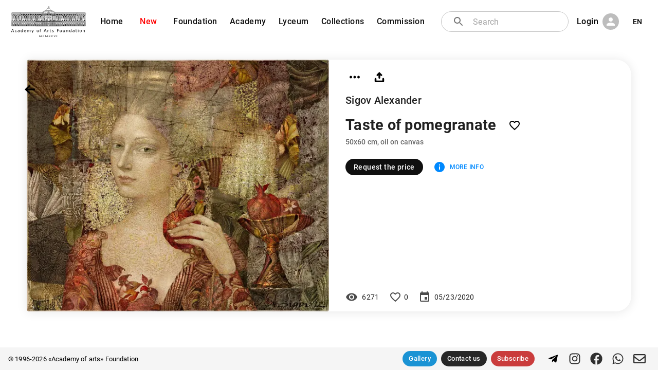

--- FILE ---
content_type: text/html; charset=utf-8
request_url: https://academart.com/works/taste-of-pomegranate
body_size: 12268
content:
<!DOCTYPE html><html lang="en"><head><meta charSet="utf-8"/><meta name="viewport" content="initial-scale=1, width=device-width"/><meta name="Revisit" content="3 days"/><meta name="Robots" content="NOARCHIVE"/><meta name="Copyright" content="Academy of Arts Foundation, https://academart.com"/><link rel="icon" type="image/x-icon" href="/favicon.ico"/><title>Buy original painting online | Academart | Taste of pomegranate, Sigov Alexander.</title><meta name="description" content="Buy Original paintings online. Taste of pomegranate, Sigov Alexander.
Original paintings by artists, graduated and studying at the I. E. Repin State Academy Saint-Petersburg. Presented by &quot;Academy of arts&quot; Foundation"/><meta property="og:site_name" content="«Academy of arts» Foundation"/><meta property="og:title" content="Taste of pomegranate"/><meta property="og:type" content="image"/><meta property="og:image" content="https://academart.com/api/uploads/w_1000/50d45727-2022-4356-b877-93e5dcbe2e9b"/><meta property="og:image:width" content="1000"/><meta property="og:image:height" content="833"/><meta property="twitter:card" content="summary_large_image"/><meta property="twitter:url" content="https://academart.com/works/taste-of-pomegranate"/><meta property="twitter:title" content="Taste of pomegranate"/><meta property="twitter:description" content="Buy Original paintings online. Taste of pomegranate, Sigov Alexander.
Original paintings by artists, graduated and studying at the I. E. Repin State Academy Saint-Petersburg. Presented by &quot;Academy of arts&quot; Foundation"/><meta property="twitter:text:description" content="Buy Original paintings online. Taste of pomegranate, Sigov Alexander.
Original paintings by artists, graduated and studying at the I. E. Repin State Academy Saint-Petersburg. Presented by &quot;Academy of arts&quot; Foundation"/><meta property="twitter:image" content="https://academart.com/api/uploads/w_1000/50d45727-2022-4356-b877-93e5dcbe2e9b"/><link rel="canonical" href="https://academart.com/works/taste-of-pomegranate"/><meta name="next-head-count" content="21"/><meta name="theme-color" content="rgb(16, 16, 16)"/><link rel="icon" href="/favicon.svg" sizes="any" type="image/svg+xml"/><link rel="preload" href="/_next/static/css/0df7495f8ebe9d8c.css" as="style"/><link rel="stylesheet" href="/_next/static/css/0df7495f8ebe9d8c.css" data-n-g=""/><noscript data-n-css=""></noscript><script defer="" nomodule="" src="/_next/static/chunks/polyfills-5cd94c89d3acac5f.js"></script><script src="/_next/static/chunks/webpack-5752944655d749a0.js" defer=""></script><script src="/_next/static/chunks/framework-5f4595e5518b5600.js" defer=""></script><script src="/_next/static/chunks/main-45635d3fa134c8cf.js" defer=""></script><script src="/_next/static/chunks/pages/_app-35502bdd732e8422.js" defer=""></script><script src="/_next/static/chunks/63-0472ccb391ac3fb1.js" defer=""></script><script src="/_next/static/chunks/491-7ae467564bdbf920.js" defer=""></script><script src="/_next/static/chunks/pages/works/%5Bwork%5D-0d8626a2c3b4d9c0.js" defer=""></script><script src="/_next/static/nfh0_WzT4ozdioeboD15V/_buildManifest.js" defer=""></script><script src="/_next/static/nfh0_WzT4ozdioeboD15V/_ssgManifest.js" defer=""></script><script src="/_next/static/nfh0_WzT4ozdioeboD15V/_middlewareManifest.js" defer=""></script><style id="__jsx-1696970288">#nprogress{pointer-events:none;}#nprogress .bar{background:black;position:fixed;z-index:9999;top:0;left:0;width:100%;height:3px;}#nprogress .peg{display:block;position:absolute;right:0px;width:100px;height:100%;box-shadow:0 0 10px black,0 0 5px black;opacity:1;-webkit-transform:rotate(3deg) translate(0px,-4px);-ms-transform:rotate(3deg) translate(0px,-4px);-webkit-transform:rotate(3deg) translate(0px,-4px);-ms-transform:rotate(3deg) translate(0px,-4px);transform:rotate(3deg) translate(0px,-4px);}#nprogress .spinner{display:block;position:fixed;z-index:1031;top:15px;right:15px;}#nprogress .spinner-icon{width:18px;height:18px;box-sizing:border-box;border:solid 2px transparent;border-top-color:black;border-left-color:black;border-radius:50%;-webkit-animation:nprogresss-spinner 400ms linear infinite;-webkit-animation:nprogress-spinner 400ms linear infinite;animation:nprogress-spinner 400ms linear infinite;}.nprogress-custom-parent{overflow:hidden;position:relative;}.nprogress-custom-parent #nprogress .spinner,.nprogress-custom-parent #nprogress .bar{position:absolute;}@-webkit-keyframes nprogress-spinner{0%{-webkit-transform:rotate(0deg);}100%{-webkit-transform:rotate(360deg);}}@-webkit-keyframes nprogress-spinner{0%{-webkit-transform:rotate(0deg);-ms-transform:rotate(0deg);transform:rotate(0deg);}100%{-webkit-transform:rotate(360deg);-ms-transform:rotate(360deg);transform:rotate(360deg);}}@keyframes nprogress-spinner{0%{-webkit-transform:rotate(0deg);-ms-transform:rotate(0deg);transform:rotate(0deg);}100%{-webkit-transform:rotate(360deg);-ms-transform:rotate(360deg);transform:rotate(360deg);}}</style><style data-emotion="css-global 0"></style><style data-emotion="css-global o6gwfi">html{-webkit-font-smoothing:antialiased;-moz-osx-font-smoothing:grayscale;box-sizing:border-box;-webkit-text-size-adjust:100%;}*,*::before,*::after{box-sizing:inherit;}strong,b{font-weight:700;}body{margin:0;color:rgba(0,0,0,0.87);font-family:"Roboto","Helvetica","Arial",sans-serif;font-weight:400;font-size:1rem;line-height:1.5;-webkit-letter-spacing:0.00938em;-moz-letter-spacing:0.00938em;-ms-letter-spacing:0.00938em;letter-spacing:0.00938em;background-color:#fff;}@media print{body{background-color:#fff;}}body::backdrop{background-color:#fff;}</style><style data-emotion="css-global 1prfaxn">@-webkit-keyframes mui-auto-fill{from{display:block;}}@keyframes mui-auto-fill{from{display:block;}}@-webkit-keyframes mui-auto-fill-cancel{from{display:block;}}@keyframes mui-auto-fill-cancel{from{display:block;}}</style><style data-emotion="css lz5lmm auu3en 10wygro vubbuv 17ls7xt 1bboc6j 19jjauh 11xqg3q 14jzeat s88qfg 1maxoik c9snei 1qu1z0f p01akn feqhe6 1h6hg2i 1a6giau 1yxmbwk qaqrq igs3ac nnbavb 7i6r7n dfjwgd eb8scl 13y7ul3 10pg7mf 1l63lvb 72ms7j 79elbk iwfg5u wtoo0f 1d3bbye 1b7wh6h 30qm4l qrtyga 1tcsd8n l3hoy2 qg0wkd 1tt94km 1hyq8uc g68suu 4occqz 1g552g2 cgbl8k 1s7pvrm mludao 8oaa9g 8jj4as 8o7l 11kddwm 19g2724 70qvj9 1uwcj3v lz4eh5 1mxkr17 10fuhcc 1khepom 1wwn3f4 1r7kpu4 ri9mxy 1ywuoro 1i6f6yj 183w2o2 1l4w6pd 1ph59tv 14h0jh8 1y92dmr 2pk0r7">.css-lz5lmm{background-color:#fff;color:rgba(0,0,0,0.87);-webkit-transition:box-shadow 300ms cubic-bezier(0.4,0,0.2,1) 0ms;transition:box-shadow 300ms cubic-bezier(0.4,0,0.2,1) 0ms;box-shadow:0px 2px 4px -1px rgba(0,0,0,0.2),0px 4px 5px 0px rgba(0,0,0,0.14),0px 1px 10px 0px rgba(0,0,0,0.12);display:-webkit-box;display:-webkit-flex;display:-ms-flexbox;display:flex;-webkit-flex-direction:column;-ms-flex-direction:column;flex-direction:column;width:100%;box-sizing:border-box;-webkit-flex-shrink:0;-ms-flex-negative:0;flex-shrink:0;position:fixed;z-index:1100;top:0;left:auto;right:0;background-color:rgb(16,16,16);color:#fff;}@media print{.css-lz5lmm{position:absolute;}}@media (min-width:0px){.css-lz5lmm{background-color:rgb(16 16 16);margin-top:0px;position:fixed;}}@media (min-width:900px){.css-lz5lmm{background-color:transparent;box-shadow:none;margin-top:8px;position:relative;}}.css-auu3en{padding-top:4px;padding-bottom:4px;padding-left:12px;padding-right:12px;-webkit-flex-direction:row;-ms-flex-direction:row;flex-direction:row;-webkit-align-items:center;-webkit-box-align:center;-ms-flex-align:center;align-items:center;}@media (min-width:0px){.css-auu3en{display:-webkit-box;display:-webkit-flex;display:-ms-flexbox;display:flex;}}@media (min-width:900px){.css-auu3en{display:none;}}.css-10wygro{display:-webkit-inline-box;display:-webkit-inline-flex;display:-ms-inline-flexbox;display:inline-flex;-webkit-align-items:center;-webkit-box-align:center;-ms-flex-align:center;align-items:center;-webkit-box-pack:center;-webkit-justify-content:center;-ms-flex-pack:center;justify-content:center;position:relative;box-sizing:border-box;-webkit-tap-highlight-color:transparent;background-color:transparent;outline:0;border:0;margin:0;border-radius:0;padding:0;cursor:pointer;-webkit-user-select:none;-moz-user-select:none;-ms-user-select:none;user-select:none;vertical-align:middle;-moz-appearance:none;-webkit-appearance:none;-webkit-text-decoration:none;text-decoration:none;color:inherit;text-align:center;-webkit-flex:0 0 auto;-ms-flex:0 0 auto;flex:0 0 auto;font-size:1.5rem;padding:8px;border-radius:50%;overflow:visible;color:rgba(0,0,0,0.54);-webkit-transition:background-color 150ms cubic-bezier(0.4,0,0.2,1) 0ms;transition:background-color 150ms cubic-bezier(0.4,0,0.2,1) 0ms;color:#fff;}.css-10wygro::-moz-focus-inner{border-style:none;}.css-10wygro.Mui-disabled{pointer-events:none;cursor:default;}@media print{.css-10wygro{color-adjust:exact;}}.css-10wygro:hover{background-color:rgba(0,0,0,0.04);}@media (hover:none){.css-10wygro:hover{background-color:transparent;}}.css-10wygro:hover{background-color:rgba(255,255,255,0.04);}@media (hover:none){.css-10wygro:hover{background-color:transparent;}}.css-10wygro.Mui-disabled{background-color:transparent;color:rgba(0,0,0,0.26);}.css-vubbuv{-webkit-user-select:none;-moz-user-select:none;-ms-user-select:none;user-select:none;width:1em;height:1em;display:inline-block;fill:currentColor;-webkit-flex-shrink:0;-ms-flex-negative:0;flex-shrink:0;-webkit-transition:fill 200ms cubic-bezier(0.4,0,0.2,1) 0ms;transition:fill 200ms cubic-bezier(0.4,0,0.2,1) 0ms;font-size:1.5rem;}.css-17ls7xt{-webkit-box-flex:1;-webkit-flex-grow:1;-ms-flex-positive:1;flex-grow:1;text-align:center;}.css-1bboc6j{display:-webkit-inline-box;display:-webkit-inline-flex;display:-ms-inline-flexbox;display:inline-flex;-webkit-align-items:center;-webkit-box-align:center;-ms-flex-align:center;align-items:center;-webkit-box-pack:center;-webkit-justify-content:center;-ms-flex-pack:center;justify-content:center;position:relative;box-sizing:border-box;-webkit-tap-highlight-color:transparent;background-color:transparent;outline:0;border:0;margin:0;border-radius:0;padding:0;cursor:pointer;-webkit-user-select:none;-moz-user-select:none;-ms-user-select:none;user-select:none;vertical-align:middle;-moz-appearance:none;-webkit-appearance:none;-webkit-text-decoration:none;text-decoration:none;color:inherit;text-align:center;-webkit-flex:0 0 auto;-ms-flex:0 0 auto;flex:0 0 auto;font-size:1.5rem;padding:8px;border-radius:50%;overflow:visible;color:rgba(0,0,0,0.54);-webkit-transition:background-color 150ms cubic-bezier(0.4,0,0.2,1) 0ms;transition:background-color 150ms cubic-bezier(0.4,0,0.2,1) 0ms;color:#fff;width:160px;height:40px;margin-bottom:-10px;}.css-1bboc6j::-moz-focus-inner{border-style:none;}.css-1bboc6j.Mui-disabled{pointer-events:none;cursor:default;}@media print{.css-1bboc6j{color-adjust:exact;}}.css-1bboc6j:hover{background-color:rgba(0,0,0,0.04);}@media (hover:none){.css-1bboc6j:hover{background-color:transparent;}}.css-1bboc6j:hover{background-color:rgba(255,255,255,0.04);}@media (hover:none){.css-1bboc6j:hover{background-color:transparent;}}.css-1bboc6j.Mui-disabled{background-color:transparent;color:rgba(0,0,0,0.26);}.css-1bboc6j img{width:100%;}.css-19jjauh{padding-top:4px;padding-bottom:4px;padding-left:20px;padding-right:20px;-webkit-flex-direction:row;-ms-flex-direction:row;flex-direction:row;-webkit-align-items:center;-webkit-box-align:center;-ms-flex-align:center;align-items:center;}@media (min-width:0px){.css-19jjauh{display:none;}}@media (min-width:900px){.css-19jjauh{display:-webkit-box;display:-webkit-flex;display:-ms-flexbox;display:flex;}}.css-11xqg3q{text-align:right;margin-right:12px;width:160px;}.css-11xqg3q img{width:100%;}.css-14jzeat{display:-webkit-box;display:-webkit-flex;display:-ms-flexbox;display:flex;-webkit-align-items:center;-webkit-box-align:center;-ms-flex-align:center;align-items:center;line-height:0.9;}.css-14jzeat span{font-size:16px;margin-top:4px;margin-left:6px;white-space:pre;color:black;}.css-14jzeat i{right:0;margin-top:-2px;padding-right:4px;font-size:10px;color:black;}.css-s88qfg{display:-webkit-box;display:-webkit-flex;display:-ms-flexbox;display:flex;max-width:900px;}.css-1maxoik{display:inline;}@media (min-width:0px){.css-1maxoik{margin-left:0.4px;margin-right:0.4px;}}@media (min-width:900px){.css-1maxoik{margin-left:2px;margin-right:2px;}}@media (min-width:1200px){.css-1maxoik{margin-left:4px;margin-right:4px;}}.css-c9snei{display:-webkit-inline-box;display:-webkit-inline-flex;display:-ms-inline-flexbox;display:inline-flex;-webkit-align-items:center;-webkit-box-align:center;-ms-flex-align:center;align-items:center;-webkit-box-pack:center;-webkit-justify-content:center;-ms-flex-pack:center;justify-content:center;position:relative;box-sizing:border-box;-webkit-tap-highlight-color:transparent;background-color:transparent;outline:0;border:0;margin:0;border-radius:0;padding:0;cursor:pointer;-webkit-user-select:none;-moz-user-select:none;-ms-user-select:none;user-select:none;vertical-align:middle;-moz-appearance:none;-webkit-appearance:none;-webkit-text-decoration:none;text-decoration:none;color:inherit;font-family:"Roboto","Helvetica","Arial",sans-serif;font-weight:500;font-size:0.8125rem;line-height:1.75;-webkit-letter-spacing:0.02857em;-moz-letter-spacing:0.02857em;-ms-letter-spacing:0.02857em;letter-spacing:0.02857em;text-transform:uppercase;min-width:64px;padding:4px 5px;border-radius:4px;-webkit-transition:background-color 250ms cubic-bezier(0.4,0,0.2,1) 0ms,box-shadow 250ms cubic-bezier(0.4,0,0.2,1) 0ms,border-color 250ms cubic-bezier(0.4,0,0.2,1) 0ms,color 250ms cubic-bezier(0.4,0,0.2,1) 0ms;transition:background-color 250ms cubic-bezier(0.4,0,0.2,1) 0ms,box-shadow 250ms cubic-bezier(0.4,0,0.2,1) 0ms,border-color 250ms cubic-bezier(0.4,0,0.2,1) 0ms,color 250ms cubic-bezier(0.4,0,0.2,1) 0ms;color:rgb(16,16,16);box-shadow:none;font-weight:500;border-radius:16px;text-transform:none;}.css-c9snei::-moz-focus-inner{border-style:none;}.css-c9snei.Mui-disabled{pointer-events:none;cursor:default;}@media print{.css-c9snei{color-adjust:exact;}}.css-c9snei:hover{-webkit-text-decoration:none;text-decoration:none;background-color:rgba(16,16,16,0.04);}@media (hover:none){.css-c9snei:hover{background-color:transparent;}}.css-c9snei.Mui-disabled{color:rgba(0,0,0,0.26);}.css-c9snei:hover{box-shadow:none;}.css-c9snei.Mui-focusVisible{box-shadow:none;}.css-c9snei:active{box-shadow:none;}.css-c9snei.Mui-disabled{box-shadow:none;}@media (min-width:0px){.css-c9snei{padding-left:2px;padding-right:2px;}}@media (min-width:600px){.css-c9snei{font-size:0.6rem;}}@media (min-width:900px){.css-c9snei{font-size:0.8rem;padding-left:8px;padding-right:8px;}}@media (min-width:1200px){.css-c9snei{font-size:1.0rem;padding-left:8px;padding-right:8px;}}@media (min-width:1536px){.css-c9snei{padding-left:16px;padding-right:16px;}}.css-1qu1z0f{display:-webkit-inline-box;display:-webkit-inline-flex;display:-ms-inline-flexbox;display:inline-flex;-webkit-align-items:center;-webkit-box-align:center;-ms-flex-align:center;align-items:center;-webkit-box-pack:center;-webkit-justify-content:center;-ms-flex-pack:center;justify-content:center;position:relative;box-sizing:border-box;-webkit-tap-highlight-color:transparent;background-color:transparent;outline:0;border:0;margin:0;border-radius:0;padding:0;cursor:pointer;-webkit-user-select:none;-moz-user-select:none;-ms-user-select:none;user-select:none;vertical-align:middle;-moz-appearance:none;-webkit-appearance:none;-webkit-text-decoration:none;text-decoration:none;color:inherit;font-family:"Roboto","Helvetica","Arial",sans-serif;font-weight:500;font-size:0.8125rem;line-height:1.75;-webkit-letter-spacing:0.02857em;-moz-letter-spacing:0.02857em;-ms-letter-spacing:0.02857em;letter-spacing:0.02857em;text-transform:uppercase;min-width:64px;padding:4px 5px;border-radius:4px;-webkit-transition:background-color 250ms cubic-bezier(0.4,0,0.2,1) 0ms,box-shadow 250ms cubic-bezier(0.4,0,0.2,1) 0ms,border-color 250ms cubic-bezier(0.4,0,0.2,1) 0ms,color 250ms cubic-bezier(0.4,0,0.2,1) 0ms;transition:background-color 250ms cubic-bezier(0.4,0,0.2,1) 0ms,box-shadow 250ms cubic-bezier(0.4,0,0.2,1) 0ms,border-color 250ms cubic-bezier(0.4,0,0.2,1) 0ms,color 250ms cubic-bezier(0.4,0,0.2,1) 0ms;color:rgb(16,16,16);box-shadow:none;font-weight:500;border-radius:16px;text-transform:none;color:rgb(255,0,0);}.css-1qu1z0f::-moz-focus-inner{border-style:none;}.css-1qu1z0f.Mui-disabled{pointer-events:none;cursor:default;}@media print{.css-1qu1z0f{color-adjust:exact;}}.css-1qu1z0f:hover{-webkit-text-decoration:none;text-decoration:none;background-color:rgba(16,16,16,0.04);}@media (hover:none){.css-1qu1z0f:hover{background-color:transparent;}}.css-1qu1z0f.Mui-disabled{color:rgba(0,0,0,0.26);}.css-1qu1z0f:hover{box-shadow:none;}.css-1qu1z0f.Mui-focusVisible{box-shadow:none;}.css-1qu1z0f:active{box-shadow:none;}.css-1qu1z0f.Mui-disabled{box-shadow:none;}@media (min-width:0px){.css-1qu1z0f{padding-left:2px;padding-right:2px;}}@media (min-width:600px){.css-1qu1z0f{font-size:0.6rem;}}@media (min-width:900px){.css-1qu1z0f{font-size:0.8rem;padding-left:8px;padding-right:8px;}}@media (min-width:1200px){.css-1qu1z0f{font-size:1.0rem;padding-left:8px;padding-right:8px;}}@media (min-width:1536px){.css-1qu1z0f{padding-left:16px;padding-right:16px;}}.css-1qu1z0f.route-active{color:white;}.css-p01akn{-webkit-box-flex:1;-webkit-flex-grow:1;-ms-flex-positive:1;flex-grow:1;padding-left:20px;z-index:1;display:-webkit-box;display:-webkit-flex;display:-ms-flexbox;display:flex;position:relative;}.css-feqhe6{display:-webkit-inline-box;display:-webkit-inline-flex;display:-ms-inline-flexbox;display:inline-flex;-webkit-flex-direction:column;-ms-flex-direction:column;flex-direction:column;position:relative;min-width:0;padding:0;margin:0;border:0;vertical-align:top;width:100%;}.css-1h6hg2i{font-family:"Roboto","Helvetica","Arial",sans-serif;font-weight:400;font-size:1rem;line-height:1.4375em;-webkit-letter-spacing:0.00938em;-moz-letter-spacing:0.00938em;-ms-letter-spacing:0.00938em;letter-spacing:0.00938em;color:rgba(0,0,0,0.87);box-sizing:border-box;position:relative;cursor:text;display:-webkit-inline-box;display:-webkit-inline-flex;display:-ms-inline-flexbox;display:inline-flex;-webkit-align-items:center;-webkit-box-align:center;-ms-flex-align:center;align-items:center;width:100%;position:relative;border-radius:4px;padding-left:14px;background:white;border-radius:20px;}.css-1h6hg2i.Mui-disabled{color:rgba(0,0,0,0.38);cursor:default;}.css-1h6hg2i:hover .MuiOutlinedInput-notchedOutline{border-color:rgba(0,0,0,0.87);}@media (hover:none){.css-1h6hg2i:hover .MuiOutlinedInput-notchedOutline{border-color:rgba(0,0,0,0.23);}}.css-1h6hg2i.Mui-focused .MuiOutlinedInput-notchedOutline{border-color:rgb(16,16,16);border-width:2px;}.css-1h6hg2i.Mui-error .MuiOutlinedInput-notchedOutline{border-color:rgb(198,40,40);}.css-1h6hg2i.Mui-disabled .MuiOutlinedInput-notchedOutline{border-color:rgba(0,0,0,0.26);}.css-1a6giau{display:-webkit-box;display:-webkit-flex;display:-ms-flexbox;display:flex;height:0.01em;max-height:2em;-webkit-align-items:center;-webkit-box-align:center;-ms-flex-align:center;align-items:center;white-space:nowrap;color:rgba(0,0,0,0.54);margin-right:8px;}.css-1yxmbwk{display:-webkit-inline-box;display:-webkit-inline-flex;display:-ms-inline-flexbox;display:inline-flex;-webkit-align-items:center;-webkit-box-align:center;-ms-flex-align:center;align-items:center;-webkit-box-pack:center;-webkit-justify-content:center;-ms-flex-pack:center;justify-content:center;position:relative;box-sizing:border-box;-webkit-tap-highlight-color:transparent;background-color:transparent;outline:0;border:0;margin:0;border-radius:0;padding:0;cursor:pointer;-webkit-user-select:none;-moz-user-select:none;-ms-user-select:none;user-select:none;vertical-align:middle;-moz-appearance:none;-webkit-appearance:none;-webkit-text-decoration:none;text-decoration:none;color:inherit;text-align:center;-webkit-flex:0 0 auto;-ms-flex:0 0 auto;flex:0 0 auto;font-size:1.5rem;padding:8px;border-radius:50%;overflow:visible;color:rgba(0,0,0,0.54);-webkit-transition:background-color 150ms cubic-bezier(0.4,0,0.2,1) 0ms;transition:background-color 150ms cubic-bezier(0.4,0,0.2,1) 0ms;}.css-1yxmbwk::-moz-focus-inner{border-style:none;}.css-1yxmbwk.Mui-disabled{pointer-events:none;cursor:default;}@media print{.css-1yxmbwk{color-adjust:exact;}}.css-1yxmbwk:hover{background-color:rgba(0,0,0,0.04);}@media (hover:none){.css-1yxmbwk:hover{background-color:transparent;}}.css-1yxmbwk.Mui-disabled{background-color:transparent;color:rgba(0,0,0,0.26);}.css-qaqrq{font:inherit;-webkit-letter-spacing:inherit;-moz-letter-spacing:inherit;-ms-letter-spacing:inherit;letter-spacing:inherit;color:currentColor;padding:4px 0 5px;border:0;box-sizing:content-box;background:none;height:1.4375em;margin:0;-webkit-tap-highlight-color:transparent;display:block;min-width:0;width:100%;-webkit-animation-name:mui-auto-fill-cancel;animation-name:mui-auto-fill-cancel;-webkit-animation-duration:10ms;animation-duration:10ms;padding-top:1px;padding:8.5px 14px;padding-left:0;}.css-qaqrq::-webkit-input-placeholder{color:currentColor;opacity:0.42;-webkit-transition:opacity 200ms cubic-bezier(0.4,0,0.2,1) 0ms;transition:opacity 200ms cubic-bezier(0.4,0,0.2,1) 0ms;}.css-qaqrq::-moz-placeholder{color:currentColor;opacity:0.42;-webkit-transition:opacity 200ms cubic-bezier(0.4,0,0.2,1) 0ms;transition:opacity 200ms cubic-bezier(0.4,0,0.2,1) 0ms;}.css-qaqrq:-ms-input-placeholder{color:currentColor;opacity:0.42;-webkit-transition:opacity 200ms cubic-bezier(0.4,0,0.2,1) 0ms;transition:opacity 200ms cubic-bezier(0.4,0,0.2,1) 0ms;}.css-qaqrq::-ms-input-placeholder{color:currentColor;opacity:0.42;-webkit-transition:opacity 200ms cubic-bezier(0.4,0,0.2,1) 0ms;transition:opacity 200ms cubic-bezier(0.4,0,0.2,1) 0ms;}.css-qaqrq:focus{outline:0;}.css-qaqrq:invalid{box-shadow:none;}.css-qaqrq::-webkit-search-decoration{-webkit-appearance:none;}label[data-shrink=false] + .MuiInputBase-formControl .css-qaqrq::-webkit-input-placeholder{opacity:0 !important;}label[data-shrink=false] + .MuiInputBase-formControl .css-qaqrq::-moz-placeholder{opacity:0 !important;}label[data-shrink=false] + .MuiInputBase-formControl .css-qaqrq:-ms-input-placeholder{opacity:0 !important;}label[data-shrink=false] + .MuiInputBase-formControl .css-qaqrq::-ms-input-placeholder{opacity:0 !important;}label[data-shrink=false] + .MuiInputBase-formControl .css-qaqrq:focus::-webkit-input-placeholder{opacity:0.42;}label[data-shrink=false] + .MuiInputBase-formControl .css-qaqrq:focus::-moz-placeholder{opacity:0.42;}label[data-shrink=false] + .MuiInputBase-formControl .css-qaqrq:focus:-ms-input-placeholder{opacity:0.42;}label[data-shrink=false] + .MuiInputBase-formControl .css-qaqrq:focus::-ms-input-placeholder{opacity:0.42;}.css-qaqrq.Mui-disabled{opacity:1;-webkit-text-fill-color:rgba(0,0,0,0.38);}.css-qaqrq:-webkit-autofill{-webkit-animation-duration:5000s;animation-duration:5000s;-webkit-animation-name:mui-auto-fill;animation-name:mui-auto-fill;}.css-qaqrq:-webkit-autofill{border-radius:inherit;}.css-igs3ac{text-align:left;position:absolute;bottom:0;right:0;top:-5px;left:0;margin:0;padding:0 8px;pointer-events:none;border-radius:inherit;border-style:solid;border-width:1px;overflow:hidden;min-width:0%;border-color:rgba(0,0,0,0.23);}.css-nnbavb{float:unset;padding:0;line-height:11px;-webkit-transition:width 150ms cubic-bezier(0.0,0,0.2,1) 0ms;transition:width 150ms cubic-bezier(0.0,0,0.2,1) 0ms;}.css-7i6r7n{margin-left:8px;display:-webkit-box;display:-webkit-flex;display:-ms-flexbox;display:flex;}.css-dfjwgd{display:-webkit-inline-box;display:-webkit-inline-flex;display:-ms-inline-flexbox;display:inline-flex;-webkit-align-items:center;-webkit-box-align:center;-ms-flex-align:center;align-items:center;-webkit-box-pack:center;-webkit-justify-content:center;-ms-flex-pack:center;justify-content:center;position:relative;box-sizing:border-box;-webkit-tap-highlight-color:transparent;background-color:transparent;outline:0;border:0;margin:0;border-radius:0;padding:0;cursor:pointer;-webkit-user-select:none;-moz-user-select:none;-ms-user-select:none;user-select:none;vertical-align:middle;-moz-appearance:none;-webkit-appearance:none;-webkit-text-decoration:none;text-decoration:none;color:inherit;font-family:"Roboto","Helvetica","Arial",sans-serif;font-weight:500;font-size:0.8125rem;line-height:1.75;-webkit-letter-spacing:0.02857em;-moz-letter-spacing:0.02857em;-ms-letter-spacing:0.02857em;letter-spacing:0.02857em;text-transform:uppercase;min-width:64px;padding:4px 5px;border-radius:4px;-webkit-transition:background-color 250ms cubic-bezier(0.4,0,0.2,1) 0ms,box-shadow 250ms cubic-bezier(0.4,0,0.2,1) 0ms,border-color 250ms cubic-bezier(0.4,0,0.2,1) 0ms,color 250ms cubic-bezier(0.4,0,0.2,1) 0ms;transition:background-color 250ms cubic-bezier(0.4,0,0.2,1) 0ms,box-shadow 250ms cubic-bezier(0.4,0,0.2,1) 0ms,border-color 250ms cubic-bezier(0.4,0,0.2,1) 0ms,color 250ms cubic-bezier(0.4,0,0.2,1) 0ms;color:rgb(16,16,16);box-shadow:none;font-weight:500;border-radius:16px;color:white;text-transform:none;color:black;text-transform:none;}.css-dfjwgd::-moz-focus-inner{border-style:none;}.css-dfjwgd.Mui-disabled{pointer-events:none;cursor:default;}@media print{.css-dfjwgd{color-adjust:exact;}}.css-dfjwgd:hover{-webkit-text-decoration:none;text-decoration:none;background-color:rgba(16,16,16,0.04);}@media (hover:none){.css-dfjwgd:hover{background-color:transparent;}}.css-dfjwgd.Mui-disabled{color:rgba(0,0,0,0.26);}.css-dfjwgd:hover{box-shadow:none;}.css-dfjwgd.Mui-focusVisible{box-shadow:none;}.css-dfjwgd:active{box-shadow:none;}.css-dfjwgd.Mui-disabled{box-shadow:none;}@media (min-width:0px){.css-dfjwgd{padding-left:2px;padding-right:2px;}}@media (min-width:600px){.css-dfjwgd{font-size:0.6rem;}}@media (min-width:900px){.css-dfjwgd{font-size:0.8rem;padding-left:8px;padding-right:8px;}}@media (min-width:1200px){.css-dfjwgd{font-size:1.0rem;padding-left:8px;padding-right:8px;}}@media (min-width:1536px){.css-dfjwgd{padding-left:16px;padding-right:16px;}}.css-eb8scl{position:relative;display:-webkit-box;display:-webkit-flex;display:-ms-flexbox;display:flex;-webkit-align-items:center;-webkit-box-align:center;-ms-flex-align:center;align-items:center;-webkit-box-pack:center;-webkit-justify-content:center;-ms-flex-pack:center;justify-content:center;-webkit-flex-shrink:0;-ms-flex-negative:0;flex-shrink:0;width:40px;height:40px;font-family:"Roboto","Helvetica","Arial",sans-serif;font-size:1.25rem;line-height:1;border-radius:50%;overflow:hidden;-webkit-user-select:none;-moz-user-select:none;-ms-user-select:none;user-select:none;color:#fff;background-color:#bdbdbd;margin-left:8px;width:32px;height:32px;}.css-13y7ul3{-webkit-user-select:none;-moz-user-select:none;-ms-user-select:none;user-select:none;width:1em;height:1em;display:inline-block;fill:currentColor;-webkit-flex-shrink:0;-ms-flex-negative:0;flex-shrink:0;-webkit-transition:fill 200ms cubic-bezier(0.4,0,0.2,1) 0ms;transition:fill 200ms cubic-bezier(0.4,0,0.2,1) 0ms;font-size:1.5rem;width:75%;height:75%;}.css-10pg7mf{display:-webkit-inline-box;display:-webkit-inline-flex;display:-ms-inline-flexbox;display:inline-flex;-webkit-align-items:center;-webkit-box-align:center;-ms-flex-align:center;align-items:center;-webkit-box-pack:center;-webkit-justify-content:center;-ms-flex-pack:center;justify-content:center;position:relative;box-sizing:border-box;-webkit-tap-highlight-color:transparent;background-color:transparent;outline:0;border:0;margin:0;border-radius:0;padding:0;cursor:pointer;-webkit-user-select:none;-moz-user-select:none;-ms-user-select:none;user-select:none;vertical-align:middle;-moz-appearance:none;-webkit-appearance:none;-webkit-text-decoration:none;text-decoration:none;color:inherit;font-family:"Roboto","Helvetica","Arial",sans-serif;font-weight:500;font-size:0.875rem;line-height:1.75;-webkit-letter-spacing:0.02857em;-moz-letter-spacing:0.02857em;-ms-letter-spacing:0.02857em;letter-spacing:0.02857em;text-transform:uppercase;min-width:64px;padding:6px 8px;border-radius:4px;-webkit-transition:background-color 250ms cubic-bezier(0.4,0,0.2,1) 0ms,box-shadow 250ms cubic-bezier(0.4,0,0.2,1) 0ms,border-color 250ms cubic-bezier(0.4,0,0.2,1) 0ms,color 250ms cubic-bezier(0.4,0,0.2,1) 0ms;transition:background-color 250ms cubic-bezier(0.4,0,0.2,1) 0ms,box-shadow 250ms cubic-bezier(0.4,0,0.2,1) 0ms,border-color 250ms cubic-bezier(0.4,0,0.2,1) 0ms,color 250ms cubic-bezier(0.4,0,0.2,1) 0ms;color:rgb(16,16,16);box-shadow:none;font-weight:500;border-radius:16px;min-width:40px;}.css-10pg7mf::-moz-focus-inner{border-style:none;}.css-10pg7mf.Mui-disabled{pointer-events:none;cursor:default;}@media print{.css-10pg7mf{color-adjust:exact;}}.css-10pg7mf:hover{-webkit-text-decoration:none;text-decoration:none;background-color:rgba(16,16,16,0.04);}@media (hover:none){.css-10pg7mf:hover{background-color:transparent;}}.css-10pg7mf.Mui-disabled{color:rgba(0,0,0,0.26);}.css-10pg7mf:hover{box-shadow:none;}.css-10pg7mf.Mui-focusVisible{box-shadow:none;}.css-10pg7mf:active{box-shadow:none;}.css-10pg7mf.Mui-disabled{box-shadow:none;}.css-1l63lvb{text-transform:uppercase;color:black;}@media (min-width:0px){.css-72ms7j{padding-top:48px;}}@media (min-width:900px){.css-72ms7j{padding-top:0px;padding-bottom:48px;}}.css-79elbk{position:relative;}.css-iwfg5u{width:100%;margin-left:auto;box-sizing:border-box;margin-right:auto;display:block;padding-left:8px;padding-right:8px;padding-left:15px;padding-right:15px;padding-top:40px;padding-bottom:40px;}@media (min-width:600px){.css-iwfg5u{padding-left:12px;padding-right:12px;}}@media (min-width:1200px){.css-iwfg5u{max-width:1200px;}}.css-wtoo0f{box-shadow:0 1px 20px 0 rgb(0 0 0 / 10%);display:-webkit-box;display:-webkit-flex;display:-ms-flexbox;display:flex;overflow:hidden;}@media (min-width:0px){.css-wtoo0f{border-radius:0;}}@media (min-width:900px){.css-wtoo0f{border-radius:4px 30px 30px 4px;}}.css-1d3bbye{box-sizing:border-box;display:-webkit-box;display:-webkit-flex;display:-ms-flexbox;display:flex;-webkit-flex-wrap:wrap;-ms-flex-wrap:wrap;flex-wrap:wrap;width:100%;-webkit-flex-direction:row;-ms-flex-direction:row;flex-direction:row;}.css-1b7wh6h{box-sizing:border-box;margin:0;-webkit-flex-direction:row;-ms-flex-direction:row;flex-direction:row;-webkit-flex-basis:100%;-ms-flex-preferred-size:100%;flex-basis:100%;-webkit-box-flex:0;-webkit-flex-grow:0;-ms-flex-positive:0;flex-grow:0;max-width:100%;position:relative;}@media (min-width:600px){.css-1b7wh6h{-webkit-flex-basis:100%;-ms-flex-preferred-size:100%;flex-basis:100%;-webkit-box-flex:0;-webkit-flex-grow:0;-ms-flex-positive:0;flex-grow:0;max-width:100%;}}@media (min-width:900px){.css-1b7wh6h{-webkit-flex-basis:50%;-ms-flex-preferred-size:50%;flex-basis:50%;-webkit-box-flex:0;-webkit-flex-grow:0;-ms-flex-positive:0;flex-grow:0;max-width:50%;}}@media (min-width:1200px){.css-1b7wh6h{-webkit-flex-basis:50%;-ms-flex-preferred-size:50%;flex-basis:50%;-webkit-box-flex:0;-webkit-flex-grow:0;-ms-flex-positive:0;flex-grow:0;max-width:50%;}}@media (min-width:1536px){.css-1b7wh6h{-webkit-flex-basis:50%;-ms-flex-preferred-size:50%;flex-basis:50%;-webkit-box-flex:0;-webkit-flex-grow:0;-ms-flex-positive:0;flex-grow:0;max-width:50%;}}.css-30qm4l{display:block;border-radius:4px;-webkit-filter:none !important;filter:none !important;}.css-qrtyga{box-sizing:border-box;margin:0;-webkit-flex-direction:row;-ms-flex-direction:row;flex-direction:row;-webkit-flex-basis:100%;-ms-flex-preferred-size:100%;flex-basis:100%;-webkit-box-flex:0;-webkit-flex-grow:0;-ms-flex-positive:0;flex-grow:0;max-width:100%;position:relative;display:-webkit-box;display:-webkit-flex;display:-ms-flexbox;display:flex;-webkit-flex-direction:column;-ms-flex-direction:column;flex-direction:column;}@media (min-width:600px){.css-qrtyga{-webkit-flex-basis:100%;-ms-flex-preferred-size:100%;flex-basis:100%;-webkit-box-flex:0;-webkit-flex-grow:0;-ms-flex-positive:0;flex-grow:0;max-width:100%;}}@media (min-width:900px){.css-qrtyga{-webkit-flex-basis:50%;-ms-flex-preferred-size:50%;flex-basis:50%;-webkit-box-flex:0;-webkit-flex-grow:0;-ms-flex-positive:0;flex-grow:0;max-width:50%;}}@media (min-width:1200px){.css-qrtyga{-webkit-flex-basis:50%;-ms-flex-preferred-size:50%;flex-basis:50%;-webkit-box-flex:0;-webkit-flex-grow:0;-ms-flex-positive:0;flex-grow:0;max-width:50%;}}@media (min-width:1536px){.css-qrtyga{-webkit-flex-basis:50%;-ms-flex-preferred-size:50%;flex-basis:50%;-webkit-box-flex:0;-webkit-flex-grow:0;-ms-flex-positive:0;flex-grow:0;max-width:50%;}}.css-1tcsd8n{padding-top:16px;padding-bottom:16px;-webkit-flex:1 1 0;-ms-flex:1 1 0;flex:1 1 0;display:-webkit-box;display:-webkit-flex;display:-ms-flexbox;display:flex;-webkit-flex-direction:column;-ms-flex-direction:column;flex-direction:column;}@media (min-width:0px){.css-1tcsd8n{padding-left:12px;padding-right:12px;}}@media (min-width:600px){.css-1tcsd8n{padding-left:20px;padding-right:20px;}}@media (min-width:900px){.css-1tcsd8n{padding-left:32px;padding-right:32px;}}.css-l3hoy2{display:-webkit-inline-box;display:-webkit-inline-flex;display:-ms-inline-flexbox;display:inline-flex;-webkit-align-items:center;-webkit-box-align:center;-ms-flex-align:center;align-items:center;-webkit-box-pack:center;-webkit-justify-content:center;-ms-flex-pack:center;justify-content:center;position:relative;box-sizing:border-box;-webkit-tap-highlight-color:transparent;background-color:transparent;outline:0;border:0;margin:0;border-radius:0;padding:0;cursor:pointer;-webkit-user-select:none;-moz-user-select:none;-ms-user-select:none;user-select:none;vertical-align:middle;-moz-appearance:none;-webkit-appearance:none;-webkit-text-decoration:none;text-decoration:none;color:inherit;text-align:center;-webkit-flex:0 0 auto;-ms-flex:0 0 auto;flex:0 0 auto;font-size:1.5rem;padding:8px;border-radius:50%;overflow:visible;color:rgba(0,0,0,0.54);-webkit-transition:background-color 150ms cubic-bezier(0.4,0,0.2,1) 0ms;transition:background-color 150ms cubic-bezier(0.4,0,0.2,1) 0ms;margin-left:12px;}.css-l3hoy2::-moz-focus-inner{border-style:none;}.css-l3hoy2.Mui-disabled{pointer-events:none;cursor:default;}@media print{.css-l3hoy2{color-adjust:exact;}}.css-l3hoy2:hover{background-color:rgba(0,0,0,0.04);}@media (hover:none){.css-l3hoy2:hover{background-color:transparent;}}.css-l3hoy2.Mui-disabled{background-color:transparent;color:rgba(0,0,0,0.26);}.css-qg0wkd{margin:0;font-family:"Roboto","Helvetica","Arial",sans-serif;font-weight:400;font-size:1rem;line-height:1.5;-webkit-letter-spacing:0.00938em;-moz-letter-spacing:0.00938em;-ms-letter-spacing:0.00938em;letter-spacing:0.00938em;margin-top:12px;}.css-1tt94km{font-weight:500;-webkit-letter-spacing:.0125em;-moz-letter-spacing:.0125em;-ms-letter-spacing:.0125em;letter-spacing:.0125em;-webkit-text-decoration:none;text-decoration:none;}@media (min-width:0px){.css-1tt94km{font-size:16px;}}@media (min-width:900px){.css-1tt94km{font-size:1.25rem;}}.css-1tt94km:hover{-webkit-text-decoration:underline;text-decoration:underline;}.css-1hyq8uc{display:-webkit-box;display:-webkit-flex;display:-ms-flexbox;display:flex;-webkit-align-items:center;-webkit-box-align:center;-ms-flex-align:center;align-items:center;}@media (min-width:0px){.css-1hyq8uc{margin-top:4px;}}@media (min-width:600px){.css-1hyq8uc{margin-top:12px;}}.css-g68suu{margin:0;font-family:"Roboto","Helvetica","Arial",sans-serif;font-weight:400;font-size:1rem;line-height:1.5;-webkit-letter-spacing:0.00938em;-moz-letter-spacing:0.00938em;-ms-letter-spacing:0.00938em;letter-spacing:0.00938em;font-weight:700;}@media (min-width:0px){.css-g68suu{font-size:1.4em;}}@media (min-width:900px){.css-g68suu{font-size:1.8em;}}.css-4occqz{display:-webkit-inline-box;display:-webkit-inline-flex;display:-ms-inline-flexbox;display:inline-flex;-webkit-align-items:center;-webkit-box-align:center;-ms-flex-align:center;align-items:center;-webkit-box-pack:center;-webkit-justify-content:center;-ms-flex-pack:center;justify-content:center;position:relative;box-sizing:border-box;-webkit-tap-highlight-color:transparent;background-color:transparent;outline:0;border:0;margin:0;border-radius:0;padding:0;cursor:pointer;-webkit-user-select:none;-moz-user-select:none;-ms-user-select:none;user-select:none;vertical-align:middle;-moz-appearance:none;-webkit-appearance:none;-webkit-text-decoration:none;text-decoration:none;color:inherit;text-align:center;-webkit-flex:0 0 auto;-ms-flex:0 0 auto;flex:0 0 auto;font-size:1.5rem;padding:8px;border-radius:50%;overflow:visible;color:rgba(0,0,0,0.54);-webkit-transition:background-color 150ms cubic-bezier(0.4,0,0.2,1) 0ms;transition:background-color 150ms cubic-bezier(0.4,0,0.2,1) 0ms;margin-left:16px;}.css-4occqz::-moz-focus-inner{border-style:none;}.css-4occqz.Mui-disabled{pointer-events:none;cursor:default;}@media print{.css-4occqz{color-adjust:exact;}}.css-4occqz:hover{background-color:rgba(0,0,0,0.04);}@media (hover:none){.css-4occqz:hover{background-color:transparent;}}.css-4occqz.Mui-disabled{background-color:transparent;color:rgba(0,0,0,0.26);}.css-1g552g2{font-weight:500;line-height:1.375rem;-webkit-letter-spacing:.0071428571em;-moz-letter-spacing:.0071428571em;-ms-letter-spacing:.0071428571em;letter-spacing:.0071428571em;color:rgba(0,0,0,.6);}@media (min-width:0px){.css-1g552g2{font-size:.725rem;}}@media (min-width:600px){.css-1g552g2{font-size:.875rem;}}.css-1g552g2 p{margin:0px;}.css-cgbl8k{margin-top:20px;display:-webkit-box;display:-webkit-flex;display:-ms-flexbox;display:flex;-webkit-align-items:center;-webkit-box-align:center;-ms-flex-align:center;align-items:center;}.css-1s7pvrm{display:-webkit-inline-box;display:-webkit-inline-flex;display:-ms-inline-flexbox;display:inline-flex;-webkit-align-items:center;-webkit-box-align:center;-ms-flex-align:center;align-items:center;-webkit-box-pack:center;-webkit-justify-content:center;-ms-flex-pack:center;justify-content:center;position:relative;box-sizing:border-box;-webkit-tap-highlight-color:transparent;background-color:transparent;outline:0;border:0;margin:0;border-radius:0;padding:0;cursor:pointer;-webkit-user-select:none;-moz-user-select:none;-ms-user-select:none;user-select:none;vertical-align:middle;-moz-appearance:none;-webkit-appearance:none;-webkit-text-decoration:none;text-decoration:none;color:inherit;font-family:"Roboto","Helvetica","Arial",sans-serif;font-weight:500;font-size:0.8125rem;line-height:1.75;-webkit-letter-spacing:0.02857em;-moz-letter-spacing:0.02857em;-ms-letter-spacing:0.02857em;letter-spacing:0.02857em;text-transform:uppercase;min-width:64px;padding:4px 10px;border-radius:4px;-webkit-transition:background-color 250ms cubic-bezier(0.4,0,0.2,1) 0ms,box-shadow 250ms cubic-bezier(0.4,0,0.2,1) 0ms,border-color 250ms cubic-bezier(0.4,0,0.2,1) 0ms,color 250ms cubic-bezier(0.4,0,0.2,1) 0ms;transition:background-color 250ms cubic-bezier(0.4,0,0.2,1) 0ms,box-shadow 250ms cubic-bezier(0.4,0,0.2,1) 0ms,border-color 250ms cubic-bezier(0.4,0,0.2,1) 0ms,color 250ms cubic-bezier(0.4,0,0.2,1) 0ms;color:#fff;background-color:rgb(16,16,16);box-shadow:0px 3px 1px -2px rgba(0,0,0,0.2),0px 2px 2px 0px rgba(0,0,0,0.14),0px 1px 5px 0px rgba(0,0,0,0.12);box-shadow:none;font-weight:500;border-radius:16px;text-transform:none;}.css-1s7pvrm::-moz-focus-inner{border-style:none;}.css-1s7pvrm.Mui-disabled{pointer-events:none;cursor:default;}@media print{.css-1s7pvrm{color-adjust:exact;}}.css-1s7pvrm:hover{-webkit-text-decoration:none;text-decoration:none;background-color:rgb(11,11,11);box-shadow:0px 2px 4px -1px rgba(0,0,0,0.2),0px 4px 5px 0px rgba(0,0,0,0.14),0px 1px 10px 0px rgba(0,0,0,0.12);}@media (hover:none){.css-1s7pvrm:hover{background-color:rgb(16,16,16);}}.css-1s7pvrm:active{box-shadow:0px 5px 5px -3px rgba(0,0,0,0.2),0px 8px 10px 1px rgba(0,0,0,0.14),0px 3px 14px 2px rgba(0,0,0,0.12);}.css-1s7pvrm.Mui-focusVisible{box-shadow:0px 3px 5px -1px rgba(0,0,0,0.2),0px 6px 10px 0px rgba(0,0,0,0.14),0px 1px 18px 0px rgba(0,0,0,0.12);}.css-1s7pvrm.Mui-disabled{color:rgba(0,0,0,0.26);box-shadow:none;background-color:rgba(0,0,0,0.12);}.css-1s7pvrm:hover{box-shadow:none;}.css-1s7pvrm.Mui-focusVisible{box-shadow:none;}.css-1s7pvrm:active{box-shadow:none;}.css-1s7pvrm.Mui-disabled{box-shadow:none;}@media (min-width:0px){.css-1s7pvrm{font-size:0.9em;padding-left:12px;padding-right:12px;}}@media (min-width:600px){.css-1s7pvrm{padding-left:16px;padding-right:16px;}}@media (min-width:900px){.css-1s7pvrm{font-size:14px;}}.css-mludao{display:-webkit-inline-box;display:-webkit-inline-flex;display:-ms-inline-flexbox;display:inline-flex;-webkit-align-items:center;-webkit-box-align:center;-ms-flex-align:center;align-items:center;-webkit-box-pack:center;-webkit-justify-content:center;-ms-flex-pack:center;justify-content:center;position:relative;box-sizing:border-box;-webkit-tap-highlight-color:transparent;background-color:transparent;outline:0;border:0;margin:0;border-radius:0;padding:0;cursor:pointer;-webkit-user-select:none;-moz-user-select:none;-ms-user-select:none;user-select:none;vertical-align:middle;-moz-appearance:none;-webkit-appearance:none;-webkit-text-decoration:none;text-decoration:none;color:inherit;font-family:"Roboto","Helvetica","Arial",sans-serif;font-weight:500;font-size:0.875rem;line-height:1.75;-webkit-letter-spacing:0.02857em;-moz-letter-spacing:0.02857em;-ms-letter-spacing:0.02857em;letter-spacing:0.02857em;text-transform:uppercase;min-width:64px;padding:6px 8px;border-radius:4px;-webkit-transition:background-color 250ms cubic-bezier(0.4,0,0.2,1) 0ms,box-shadow 250ms cubic-bezier(0.4,0,0.2,1) 0ms,border-color 250ms cubic-bezier(0.4,0,0.2,1) 0ms,color 250ms cubic-bezier(0.4,0,0.2,1) 0ms;transition:background-color 250ms cubic-bezier(0.4,0,0.2,1) 0ms,box-shadow 250ms cubic-bezier(0.4,0,0.2,1) 0ms,border-color 250ms cubic-bezier(0.4,0,0.2,1) 0ms,color 250ms cubic-bezier(0.4,0,0.2,1) 0ms;color:rgb(16,16,16);box-shadow:none;font-weight:500;border-radius:16px;padding-left:4px;padding-right:4px;color:#0089ff;}.css-mludao::-moz-focus-inner{border-style:none;}.css-mludao.Mui-disabled{pointer-events:none;cursor:default;}@media print{.css-mludao{color-adjust:exact;}}.css-mludao:hover{-webkit-text-decoration:none;text-decoration:none;background-color:rgba(16,16,16,0.04);}@media (hover:none){.css-mludao:hover{background-color:transparent;}}.css-mludao.Mui-disabled{color:rgba(0,0,0,0.26);}.css-mludao:hover{box-shadow:none;}.css-mludao.Mui-focusVisible{box-shadow:none;}.css-mludao:active{box-shadow:none;}.css-mludao.Mui-disabled{box-shadow:none;}@media (min-width:0px){.css-mludao{margin-left:8px;font-size:0.7em;}}@media (min-width:600px){.css-mludao{margin-left:8px;}}@media (min-width:900px){.css-mludao{margin-left:16px;font-size:12px;}}.css-8oaa9g{-webkit-user-select:none;-moz-user-select:none;-ms-user-select:none;user-select:none;width:1em;height:1em;display:inline-block;fill:currentColor;-webkit-flex-shrink:0;-ms-flex-negative:0;flex-shrink:0;-webkit-transition:fill 200ms cubic-bezier(0.4,0,0.2,1) 0ms;transition:fill 200ms cubic-bezier(0.4,0,0.2,1) 0ms;font-size:1.5rem;}@media (min-width:0px){.css-8oaa9g{margin-right:4px;}}@media (min-width:600px){.css-8oaa9g{margin-right:8px;}}.css-8jj4as{-webkit-flex:1;-ms-flex:1;flex:1;display:-webkit-box;display:-webkit-flex;display:-ms-flexbox;display:flex;-webkit-flex-direction:column;-ms-flex-direction:column;flex-direction:column;padding-top:12px;}.css-8o7l{display:-webkit-box;display:-webkit-flex;display:-ms-flexbox;display:flex;-webkit-align-items:center;-webkit-box-align:center;-ms-flex-align:center;align-items:center;-webkit-flex-wrap:wrap;-ms-flex-wrap:wrap;flex-wrap:wrap;margin-left:-16px;}.css-11kddwm{box-sizing:border-box;display:-webkit-box;display:-webkit-flex;display:-ms-flexbox;display:flex;-webkit-flex-wrap:wrap;-ms-flex-wrap:wrap;flex-wrap:wrap;width:100%;-webkit-flex-direction:row;-ms-flex-direction:row;flex-direction:row;margin-top:-4px;margin-top:8px;}.css-11kddwm > .MuiGrid-item{padding-top:4px;}@media (min-width:0px){.css-11kddwm{width:calc(100% + 16px);margin-left:-16px;}.css-11kddwm > .MuiGrid-item{padding-left:16px;}}@media (min-width:600px){.css-11kddwm{width:calc(100% + 20px);margin-left:-20px;}.css-11kddwm > .MuiGrid-item{padding-left:20px;}}.css-19g2724{box-sizing:border-box;margin:0;-webkit-flex-direction:row;-ms-flex-direction:row;flex-direction:row;-webkit-flex-basis:auto;-ms-flex-preferred-size:auto;flex-basis:auto;-webkit-box-flex:0;-webkit-flex-grow:0;-ms-flex-positive:0;flex-grow:0;-webkit-flex-shrink:0;-ms-flex-negative:0;flex-shrink:0;max-width:none;width:auto;}@media (min-width:600px){.css-19g2724{-webkit-flex-basis:auto;-ms-flex-preferred-size:auto;flex-basis:auto;-webkit-box-flex:0;-webkit-flex-grow:0;-ms-flex-positive:0;flex-grow:0;-webkit-flex-shrink:0;-ms-flex-negative:0;flex-shrink:0;max-width:none;width:auto;}}@media (min-width:900px){.css-19g2724{-webkit-flex-basis:auto;-ms-flex-preferred-size:auto;flex-basis:auto;-webkit-box-flex:0;-webkit-flex-grow:0;-ms-flex-positive:0;flex-grow:0;-webkit-flex-shrink:0;-ms-flex-negative:0;flex-shrink:0;max-width:none;width:auto;}}@media (min-width:1200px){.css-19g2724{-webkit-flex-basis:auto;-ms-flex-preferred-size:auto;flex-basis:auto;-webkit-box-flex:0;-webkit-flex-grow:0;-ms-flex-positive:0;flex-grow:0;-webkit-flex-shrink:0;-ms-flex-negative:0;flex-shrink:0;max-width:none;width:auto;}}@media (min-width:1536px){.css-19g2724{-webkit-flex-basis:auto;-ms-flex-preferred-size:auto;flex-basis:auto;-webkit-box-flex:0;-webkit-flex-grow:0;-ms-flex-positive:0;flex-grow:0;-webkit-flex-shrink:0;-ms-flex-negative:0;flex-shrink:0;max-width:none;width:auto;}}.css-70qvj9{display:-webkit-box;display:-webkit-flex;display:-ms-flexbox;display:flex;-webkit-align-items:center;-webkit-box-align:center;-ms-flex-align:center;align-items:center;}.css-1uwcj3v{-webkit-user-select:none;-moz-user-select:none;-ms-user-select:none;user-select:none;width:1em;height:1em;display:inline-block;fill:currentColor;-webkit-flex-shrink:0;-ms-flex-negative:0;flex-shrink:0;-webkit-transition:fill 200ms cubic-bezier(0.4,0,0.2,1) 0ms;transition:fill 200ms cubic-bezier(0.4,0,0.2,1) 0ms;font-size:1.5rem;}@media (min-width:0px){.css-1uwcj3v{font-size:16px;}}@media (min-width:600px){.css-1uwcj3v{font-size:24px;}}.css-lz4eh5{margin:0;font-family:"Roboto","Helvetica","Arial",sans-serif;font-weight:400;font-size:1rem;line-height:1.5;-webkit-letter-spacing:0.00938em;-moz-letter-spacing:0.00938em;-ms-letter-spacing:0.00938em;letter-spacing:0.00938em;padding-left:8.4px;}@media (min-width:0px){.css-lz4eh5{font-size:12px;}}@media (min-width:600px){.css-lz4eh5{font-size:14px;}}.css-1mxkr17{margin:0;font-family:"Roboto","Helvetica","Arial",sans-serif;font-weight:400;font-size:1rem;line-height:1.5;-webkit-letter-spacing:0.00938em;-moz-letter-spacing:0.00938em;-ms-letter-spacing:0.00938em;letter-spacing:0.00938em;padding-left:5.2px;}@media (min-width:0px){.css-1mxkr17{font-size:12px;}}@media (min-width:600px){.css-1mxkr17{font-size:14px;}}.css-10fuhcc{margin:0;font-family:"Roboto","Helvetica","Arial",sans-serif;font-weight:400;font-size:1rem;line-height:1.5;-webkit-letter-spacing:0.00938em;-moz-letter-spacing:0.00938em;-ms-letter-spacing:0.00938em;letter-spacing:0.00938em;padding-left:6.800000000000001px;}@media (min-width:0px){.css-10fuhcc{font-size:12px;}}@media (min-width:600px){.css-10fuhcc{font-size:14px;}}.css-1khepom{left:0;top:0;position:absolute;}@media (min-width:0px){.css-1khepom{display:none;}}@media (min-width:900px){.css-1khepom{display:block;}}.css-1wwn3f4{display:-webkit-inline-box;display:-webkit-inline-flex;display:-ms-inline-flexbox;display:inline-flex;-webkit-align-items:center;-webkit-box-align:center;-ms-flex-align:center;align-items:center;-webkit-box-pack:center;-webkit-justify-content:center;-ms-flex-pack:center;justify-content:center;position:relative;box-sizing:border-box;-webkit-tap-highlight-color:transparent;background-color:transparent;outline:0;border:0;margin:0;border-radius:0;padding:0;cursor:pointer;-webkit-user-select:none;-moz-user-select:none;-ms-user-select:none;user-select:none;vertical-align:middle;-moz-appearance:none;-webkit-appearance:none;-webkit-text-decoration:none;text-decoration:none;color:inherit;text-align:center;-webkit-flex:0 0 auto;-ms-flex:0 0 auto;flex:0 0 auto;font-size:1.5rem;padding:8px;border-radius:50%;overflow:visible;color:rgba(0,0,0,0.54);-webkit-transition:background-color 150ms cubic-bezier(0.4,0,0.2,1) 0ms;transition:background-color 150ms cubic-bezier(0.4,0,0.2,1) 0ms;margin-top:80px;margin-bottom:80px;margin-left:40px;}.css-1wwn3f4::-moz-focus-inner{border-style:none;}.css-1wwn3f4.Mui-disabled{pointer-events:none;cursor:default;}@media print{.css-1wwn3f4{color-adjust:exact;}}.css-1wwn3f4:hover{background-color:rgba(0,0,0,0.04);}@media (hover:none){.css-1wwn3f4:hover{background-color:transparent;}}.css-1wwn3f4.Mui-disabled{background-color:transparent;color:rgba(0,0,0,0.26);}.css-1r7kpu4{position:fixed;z-index:3;left:0;right:0;bottom:0;background-color:#f5f5f5;-webkit-align-items:center;-webkit-box-align:center;-ms-flex-align:center;align-items:center;height:44px;padding:8px 16px;}@media (min-width:0px){.css-1r7kpu4{display:none;}}@media (min-width:900px){.css-1r7kpu4{display:-webkit-box;display:-webkit-flex;display:-ms-flexbox;display:flex;}}.css-ri9mxy{-webkit-box-flex:1;-webkit-flex-grow:1;-ms-flex-positive:1;flex-grow:1;color:black;font-size:13px;}.css-1ywuoro{display:-webkit-inline-box;display:-webkit-inline-flex;display:-ms-inline-flexbox;display:inline-flex;-webkit-align-items:center;-webkit-box-align:center;-ms-flex-align:center;align-items:center;-webkit-box-pack:center;-webkit-justify-content:center;-ms-flex-pack:center;justify-content:center;position:relative;box-sizing:border-box;-webkit-tap-highlight-color:transparent;background-color:transparent;outline:0;border:0;margin:0;border-radius:0;padding:0;cursor:pointer;-webkit-user-select:none;-moz-user-select:none;-ms-user-select:none;user-select:none;vertical-align:middle;-moz-appearance:none;-webkit-appearance:none;-webkit-text-decoration:none;text-decoration:none;color:inherit;font-family:"Roboto","Helvetica","Arial",sans-serif;font-weight:500;font-size:0.8125rem;line-height:1.75;-webkit-letter-spacing:0.02857em;-moz-letter-spacing:0.02857em;-ms-letter-spacing:0.02857em;letter-spacing:0.02857em;text-transform:uppercase;min-width:64px;padding:4px 10px;border-radius:4px;-webkit-transition:background-color 250ms cubic-bezier(0.4,0,0.2,1) 0ms,box-shadow 250ms cubic-bezier(0.4,0,0.2,1) 0ms,border-color 250ms cubic-bezier(0.4,0,0.2,1) 0ms,color 250ms cubic-bezier(0.4,0,0.2,1) 0ms;transition:background-color 250ms cubic-bezier(0.4,0,0.2,1) 0ms,box-shadow 250ms cubic-bezier(0.4,0,0.2,1) 0ms,border-color 250ms cubic-bezier(0.4,0,0.2,1) 0ms,color 250ms cubic-bezier(0.4,0,0.2,1) 0ms;color:#fff;background-color:#0288d1;box-shadow:0px 3px 1px -2px rgba(0,0,0,0.2),0px 2px 2px 0px rgba(0,0,0,0.14),0px 1px 5px 0px rgba(0,0,0,0.12);box-shadow:none;font-weight:500;border-radius:16px;text-transform:none;opacity:0.9;}.css-1ywuoro::-moz-focus-inner{border-style:none;}.css-1ywuoro.Mui-disabled{pointer-events:none;cursor:default;}@media print{.css-1ywuoro{color-adjust:exact;}}.css-1ywuoro:hover{-webkit-text-decoration:none;text-decoration:none;background-color:#01579b;box-shadow:0px 2px 4px -1px rgba(0,0,0,0.2),0px 4px 5px 0px rgba(0,0,0,0.14),0px 1px 10px 0px rgba(0,0,0,0.12);}@media (hover:none){.css-1ywuoro:hover{background-color:#0288d1;}}.css-1ywuoro:active{box-shadow:0px 5px 5px -3px rgba(0,0,0,0.2),0px 8px 10px 1px rgba(0,0,0,0.14),0px 3px 14px 2px rgba(0,0,0,0.12);}.css-1ywuoro.Mui-focusVisible{box-shadow:0px 3px 5px -1px rgba(0,0,0,0.2),0px 6px 10px 0px rgba(0,0,0,0.14),0px 1px 18px 0px rgba(0,0,0,0.12);}.css-1ywuoro.Mui-disabled{color:rgba(0,0,0,0.26);box-shadow:none;background-color:rgba(0,0,0,0.12);}.css-1ywuoro:hover{box-shadow:none;}.css-1ywuoro.Mui-focusVisible{box-shadow:none;}.css-1ywuoro:active{box-shadow:none;}.css-1ywuoro.Mui-disabled{box-shadow:none;}@media (min-width:0px){.css-1ywuoro{font-size:0.9em;padding-left:12px;padding-right:12px;}}@media (min-width:600px){.css-1ywuoro{padding-left:12px;padding-right:12px;}}@media (min-width:900px){.css-1ywuoro{font-size:13px;}}.css-1i6f6yj{display:-webkit-inline-box;display:-webkit-inline-flex;display:-ms-inline-flexbox;display:inline-flex;-webkit-align-items:center;-webkit-box-align:center;-ms-flex-align:center;align-items:center;-webkit-box-pack:center;-webkit-justify-content:center;-ms-flex-pack:center;justify-content:center;position:relative;box-sizing:border-box;-webkit-tap-highlight-color:transparent;background-color:transparent;outline:0;border:0;margin:0;border-radius:0;padding:0;cursor:pointer;-webkit-user-select:none;-moz-user-select:none;-ms-user-select:none;user-select:none;vertical-align:middle;-moz-appearance:none;-webkit-appearance:none;-webkit-text-decoration:none;text-decoration:none;color:inherit;font-family:"Roboto","Helvetica","Arial",sans-serif;font-weight:500;font-size:0.8125rem;line-height:1.75;-webkit-letter-spacing:0.02857em;-moz-letter-spacing:0.02857em;-ms-letter-spacing:0.02857em;letter-spacing:0.02857em;text-transform:uppercase;min-width:64px;padding:4px 10px;border-radius:4px;-webkit-transition:background-color 250ms cubic-bezier(0.4,0,0.2,1) 0ms,box-shadow 250ms cubic-bezier(0.4,0,0.2,1) 0ms,border-color 250ms cubic-bezier(0.4,0,0.2,1) 0ms,color 250ms cubic-bezier(0.4,0,0.2,1) 0ms;transition:background-color 250ms cubic-bezier(0.4,0,0.2,1) 0ms,box-shadow 250ms cubic-bezier(0.4,0,0.2,1) 0ms,border-color 250ms cubic-bezier(0.4,0,0.2,1) 0ms,color 250ms cubic-bezier(0.4,0,0.2,1) 0ms;color:#fff;background-color:rgb(16,16,16);box-shadow:0px 3px 1px -2px rgba(0,0,0,0.2),0px 2px 2px 0px rgba(0,0,0,0.14),0px 1px 5px 0px rgba(0,0,0,0.12);box-shadow:none;font-weight:500;border-radius:16px;text-transform:none;opacity:0.9;margin-left:8px;}.css-1i6f6yj::-moz-focus-inner{border-style:none;}.css-1i6f6yj.Mui-disabled{pointer-events:none;cursor:default;}@media print{.css-1i6f6yj{color-adjust:exact;}}.css-1i6f6yj:hover{-webkit-text-decoration:none;text-decoration:none;background-color:rgb(11,11,11);box-shadow:0px 2px 4px -1px rgba(0,0,0,0.2),0px 4px 5px 0px rgba(0,0,0,0.14),0px 1px 10px 0px rgba(0,0,0,0.12);}@media (hover:none){.css-1i6f6yj:hover{background-color:rgb(16,16,16);}}.css-1i6f6yj:active{box-shadow:0px 5px 5px -3px rgba(0,0,0,0.2),0px 8px 10px 1px rgba(0,0,0,0.14),0px 3px 14px 2px rgba(0,0,0,0.12);}.css-1i6f6yj.Mui-focusVisible{box-shadow:0px 3px 5px -1px rgba(0,0,0,0.2),0px 6px 10px 0px rgba(0,0,0,0.14),0px 1px 18px 0px rgba(0,0,0,0.12);}.css-1i6f6yj.Mui-disabled{color:rgba(0,0,0,0.26);box-shadow:none;background-color:rgba(0,0,0,0.12);}.css-1i6f6yj:hover{box-shadow:none;}.css-1i6f6yj.Mui-focusVisible{box-shadow:none;}.css-1i6f6yj:active{box-shadow:none;}.css-1i6f6yj.Mui-disabled{box-shadow:none;}@media (min-width:0px){.css-1i6f6yj{font-size:0.9em;padding-left:12px;padding-right:12px;}}@media (min-width:600px){.css-1i6f6yj{padding-left:12px;padding-right:12px;}}@media (min-width:900px){.css-1i6f6yj{font-size:13px;}}.css-183w2o2{display:-webkit-inline-box;display:-webkit-inline-flex;display:-ms-inline-flexbox;display:inline-flex;-webkit-align-items:center;-webkit-box-align:center;-ms-flex-align:center;align-items:center;-webkit-box-pack:center;-webkit-justify-content:center;-ms-flex-pack:center;justify-content:center;position:relative;box-sizing:border-box;-webkit-tap-highlight-color:transparent;background-color:transparent;outline:0;border:0;margin:0;border-radius:0;padding:0;cursor:pointer;-webkit-user-select:none;-moz-user-select:none;-ms-user-select:none;user-select:none;vertical-align:middle;-moz-appearance:none;-webkit-appearance:none;-webkit-text-decoration:none;text-decoration:none;color:inherit;font-family:"Roboto","Helvetica","Arial",sans-serif;font-weight:500;font-size:0.8125rem;line-height:1.75;-webkit-letter-spacing:0.02857em;-moz-letter-spacing:0.02857em;-ms-letter-spacing:0.02857em;letter-spacing:0.02857em;text-transform:uppercase;min-width:64px;padding:4px 10px;border-radius:4px;-webkit-transition:background-color 250ms cubic-bezier(0.4,0,0.2,1) 0ms,box-shadow 250ms cubic-bezier(0.4,0,0.2,1) 0ms,border-color 250ms cubic-bezier(0.4,0,0.2,1) 0ms,color 250ms cubic-bezier(0.4,0,0.2,1) 0ms;transition:background-color 250ms cubic-bezier(0.4,0,0.2,1) 0ms,box-shadow 250ms cubic-bezier(0.4,0,0.2,1) 0ms,border-color 250ms cubic-bezier(0.4,0,0.2,1) 0ms,color 250ms cubic-bezier(0.4,0,0.2,1) 0ms;color:#fff;background-color:rgb(198,40,40);box-shadow:0px 3px 1px -2px rgba(0,0,0,0.2),0px 2px 2px 0px rgba(0,0,0,0.14),0px 1px 5px 0px rgba(0,0,0,0.12);box-shadow:none;font-weight:500;border-radius:16px;text-transform:none;margin-left:8px;margin-right:16px;opacity:0.9;}.css-183w2o2::-moz-focus-inner{border-style:none;}.css-183w2o2.Mui-disabled{pointer-events:none;cursor:default;}@media print{.css-183w2o2{color-adjust:exact;}}.css-183w2o2:hover{-webkit-text-decoration:none;text-decoration:none;background-color:rgb(138,28,28);box-shadow:0px 2px 4px -1px rgba(0,0,0,0.2),0px 4px 5px 0px rgba(0,0,0,0.14),0px 1px 10px 0px rgba(0,0,0,0.12);}@media (hover:none){.css-183w2o2:hover{background-color:rgb(198,40,40);}}.css-183w2o2:active{box-shadow:0px 5px 5px -3px rgba(0,0,0,0.2),0px 8px 10px 1px rgba(0,0,0,0.14),0px 3px 14px 2px rgba(0,0,0,0.12);}.css-183w2o2.Mui-focusVisible{box-shadow:0px 3px 5px -1px rgba(0,0,0,0.2),0px 6px 10px 0px rgba(0,0,0,0.14),0px 1px 18px 0px rgba(0,0,0,0.12);}.css-183w2o2.Mui-disabled{color:rgba(0,0,0,0.26);box-shadow:none;background-color:rgba(0,0,0,0.12);}.css-183w2o2:hover{box-shadow:none;}.css-183w2o2.Mui-focusVisible{box-shadow:none;}.css-183w2o2:active{box-shadow:none;}.css-183w2o2.Mui-disabled{box-shadow:none;}@media (min-width:0px){.css-183w2o2{font-size:0.9em;padding-left:12px;padding-right:12px;}}@media (min-width:600px){.css-183w2o2{padding-left:12px;padding-right:12px;}}@media (min-width:900px){.css-183w2o2{font-size:13px;}}.css-1l4w6pd{display:-webkit-box;display:-webkit-flex;display:-ms-flexbox;display:flex;-webkit-box-pack:center;-webkit-justify-content:center;-ms-flex-pack:center;justify-content:center;}.css-1ph59tv{display:-webkit-inline-box;display:-webkit-inline-flex;display:-ms-inline-flexbox;display:inline-flex;-webkit-align-items:center;-webkit-box-align:center;-ms-flex-align:center;align-items:center;-webkit-box-pack:center;-webkit-justify-content:center;-ms-flex-pack:center;justify-content:center;position:relative;box-sizing:border-box;-webkit-tap-highlight-color:transparent;background-color:transparent;outline:0;border:0;margin:0;border-radius:0;padding:0;cursor:pointer;-webkit-user-select:none;-moz-user-select:none;-ms-user-select:none;user-select:none;vertical-align:middle;-moz-appearance:none;-webkit-appearance:none;-webkit-text-decoration:none;text-decoration:none;color:inherit;text-align:center;-webkit-flex:0 0 auto;-ms-flex:0 0 auto;flex:0 0 auto;font-size:1.5rem;padding:8px;border-radius:50%;overflow:visible;color:rgba(0,0,0,0.54);-webkit-transition:background-color 150ms cubic-bezier(0.4,0,0.2,1) 0ms;transition:background-color 150ms cubic-bezier(0.4,0,0.2,1) 0ms;margin-right:2px;}.css-1ph59tv::-moz-focus-inner{border-style:none;}.css-1ph59tv.Mui-disabled{pointer-events:none;cursor:default;}@media print{.css-1ph59tv{color-adjust:exact;}}.css-1ph59tv:hover{background-color:rgba(0,0,0,0.04);}@media (hover:none){.css-1ph59tv:hover{background-color:transparent;}}.css-1ph59tv.Mui-disabled{background-color:transparent;color:rgba(0,0,0,0.26);}.css-14h0jh8{-webkit-user-select:none;-moz-user-select:none;-ms-user-select:none;user-select:none;width:1em;height:1em;display:inline-block;fill:currentColor;-webkit-flex-shrink:0;-ms-flex-negative:0;flex-shrink:0;-webkit-transition:fill 200ms cubic-bezier(0.4,0,0.2,1) 0ms;transition:fill 200ms cubic-bezier(0.4,0,0.2,1) 0ms;font-size:1.5rem;color:black;}.css-1y92dmr{display:-webkit-inline-box;display:-webkit-inline-flex;display:-ms-inline-flexbox;display:inline-flex;-webkit-align-items:center;-webkit-box-align:center;-ms-flex-align:center;align-items:center;-webkit-box-pack:center;-webkit-justify-content:center;-ms-flex-pack:center;justify-content:center;position:relative;box-sizing:border-box;-webkit-tap-highlight-color:transparent;background-color:transparent;outline:0;border:0;margin:0;border-radius:0;padding:0;cursor:pointer;-webkit-user-select:none;-moz-user-select:none;-ms-user-select:none;user-select:none;vertical-align:middle;-moz-appearance:none;-webkit-appearance:none;-webkit-text-decoration:none;text-decoration:none;color:inherit;text-align:center;-webkit-flex:0 0 auto;-ms-flex:0 0 auto;flex:0 0 auto;font-size:1.5rem;padding:8px;border-radius:50%;overflow:visible;color:rgba(0,0,0,0.54);-webkit-transition:background-color 150ms cubic-bezier(0.4,0,0.2,1) 0ms;transition:background-color 150ms cubic-bezier(0.4,0,0.2,1) 0ms;margin-right:2px;opacity:0.8;}.css-1y92dmr::-moz-focus-inner{border-style:none;}.css-1y92dmr.Mui-disabled{pointer-events:none;cursor:default;}@media print{.css-1y92dmr{color-adjust:exact;}}.css-1y92dmr:hover{background-color:rgba(0,0,0,0.04);}@media (hover:none){.css-1y92dmr:hover{background-color:transparent;}}.css-1y92dmr.Mui-disabled{background-color:transparent;color:rgba(0,0,0,0.26);}.css-2pk0r7{display:-webkit-inline-box;display:-webkit-inline-flex;display:-ms-inline-flexbox;display:inline-flex;-webkit-align-items:center;-webkit-box-align:center;-ms-flex-align:center;align-items:center;-webkit-box-pack:center;-webkit-justify-content:center;-ms-flex-pack:center;justify-content:center;position:relative;box-sizing:border-box;-webkit-tap-highlight-color:transparent;background-color:transparent;outline:0;border:0;margin:0;border-radius:0;padding:0;cursor:pointer;-webkit-user-select:none;-moz-user-select:none;-ms-user-select:none;user-select:none;vertical-align:middle;-moz-appearance:none;-webkit-appearance:none;-webkit-text-decoration:none;text-decoration:none;color:inherit;text-align:center;-webkit-flex:0 0 auto;-ms-flex:0 0 auto;flex:0 0 auto;font-size:1.5rem;padding:8px;border-radius:50%;overflow:visible;color:rgba(0,0,0,0.54);-webkit-transition:background-color 150ms cubic-bezier(0.4,0,0.2,1) 0ms;transition:background-color 150ms cubic-bezier(0.4,0,0.2,1) 0ms;opacity:0.8;}.css-2pk0r7::-moz-focus-inner{border-style:none;}.css-2pk0r7.Mui-disabled{pointer-events:none;cursor:default;}@media print{.css-2pk0r7{color-adjust:exact;}}.css-2pk0r7:hover{background-color:rgba(0,0,0,0.04);}@media (hover:none){.css-2pk0r7:hover{background-color:transparent;}}.css-2pk0r7.Mui-disabled{background-color:transparent;color:rgba(0,0,0,0.26);}</style></head><body><div id="__next" data-reactroot=""><header class="MuiPaper-root MuiPaper-elevation MuiPaper-elevation4 MuiAppBar-root MuiAppBar-colorPrimary MuiAppBar-positionFixed mui-fixed css-lz5lmm"><div class="MuiBox-root css-auu3en"><button class="MuiButtonBase-root MuiIconButton-root MuiIconButton-colorPrimary MuiIconButton-sizeMedium css-10wygro" tabindex="0" type="button"><svg class="MuiSvgIcon-root MuiSvgIcon-fontSizeMedium css-vubbuv" focusable="false" viewBox="0 0 24 24" aria-hidden="true" data-testid="MenuIcon"><path d="M3 18h18v-2H3v2zm0-5h18v-2H3v2zm0-7v2h18V6H3z"></path></svg></button><div class="MuiBox-root css-17ls7xt"><a class="MuiButtonBase-root MuiIconButton-root MuiIconButton-colorPrimary MuiIconButton-sizeMedium css-1bboc6j" tabindex="0" title="Home" href="/"><img width="300" height="60" src="/img/logo-white-no-text.svg" alt="Logo"/></a></div><button class="MuiButtonBase-root MuiIconButton-root MuiIconButton-colorPrimary MuiIconButton-sizeMedium css-10wygro" tabindex="0" type="button" aria-label="search"><svg class="MuiSvgIcon-root MuiSvgIcon-fontSizeMedium css-vubbuv" focusable="false" viewBox="0 0 24 24" aria-hidden="true" data-testid="SearchIcon"><path d="M15.5 14h-.79l-.28-.27C15.41 12.59 16 11.11 16 9.5 16 5.91 13.09 3 9.5 3S3 5.91 3 9.5 5.91 16 9.5 16c1.61 0 3.09-.59 4.23-1.57l.27.28v.79l5 4.99L20.49 19l-4.99-5zm-6 0C7.01 14 5 11.99 5 9.5S7.01 5 9.5 5 14 7.01 14 9.5 11.99 14 9.5 14z"></path></svg></button></div><div class="MuiBox-root css-19jjauh"><div class="MuiBox-root css-11xqg3q"><a class="css-14jzeat" title="Home" href="/"><img width="300" height="60" src="/img/logo-black.svg" alt="Logo"/></a></div><nav class="MuiBox-root css-s88qfg"><div class="MuiBox-root css-1maxoik"><a class="MuiButton-root MuiButton-text MuiButton-textPrimary MuiButton-sizeSmall MuiButton-textSizeSmall MuiButton-disableElevation MuiButtonBase-root css-c9snei" tabindex="0" title="Home" href="/">Home</a></div><div class="MuiBox-root css-1maxoik"><a class="MuiButton-root MuiButton-text MuiButton-textPrimary MuiButton-sizeSmall MuiButton-textSizeSmall MuiButton-disableElevation MuiButtonBase-root css-1qu1z0f" tabindex="0" title="New" href="/works?updates=true">New</a></div><div class="MuiBox-root css-1maxoik"><a class="MuiButton-root MuiButton-text MuiButton-textPrimary MuiButton-sizeSmall MuiButton-textSizeSmall MuiButton-disableElevation MuiButtonBase-root css-c9snei" tabindex="0" title="Foundation" href="/foundation">Foundation</a></div><div class="MuiBox-root css-1maxoik"><a class="MuiButton-root MuiButton-text MuiButton-textPrimary MuiButton-sizeSmall MuiButton-textSizeSmall MuiButton-disableElevation MuiButtonBase-root css-c9snei" tabindex="0" title="Academy" href="/collections/institute">Academy</a></div><div class="MuiBox-root css-1maxoik"><a class="MuiButton-root MuiButton-text MuiButton-textPrimary MuiButton-sizeSmall MuiButton-textSizeSmall MuiButton-disableElevation MuiButtonBase-root css-c9snei" tabindex="0" title="Lyceum" href="/collections/lyceum">Lyceum</a></div><div class="MuiBox-root css-1maxoik"><a class="MuiButton-root MuiButton-text MuiButton-textPrimary MuiButton-sizeSmall MuiButton-textSizeSmall MuiButton-disableElevation MuiButtonBase-root css-c9snei" tabindex="0" title="Collections" href="/collections/users">Collections</a></div><div class="MuiBox-root css-1maxoik"><a class="MuiButton-root MuiButton-text MuiButton-textPrimary MuiButton-sizeSmall MuiButton-textSizeSmall MuiButton-disableElevation MuiButtonBase-root css-c9snei" tabindex="0" title="Commission" href="/commission">Commission</a></div></nav><div class="MuiBox-root css-p01akn"><div class="MuiFormControl-root MuiFormControl-fullWidth MuiTextField-root css-feqhe6"><div class="MuiOutlinedInput-root MuiInputBase-root MuiInputBase-colorPrimary MuiInputBase-fullWidth MuiInputBase-formControl MuiInputBase-sizeSmall MuiInputBase-adornedStart css-1h6hg2i"><div class="MuiInputAdornment-root MuiInputAdornment-positionStart MuiInputAdornment-outlined MuiInputAdornment-sizeSmall css-1a6giau"><span class="notranslate">&#8203;</span><button class="MuiButtonBase-root Mui-disabled MuiIconButton-root Mui-disabled MuiIconButton-sizeMedium css-1yxmbwk" tabindex="-1" type="button" disabled=""><svg class="MuiSvgIcon-root MuiSvgIcon-fontSizeMedium css-vubbuv" focusable="false" viewBox="0 0 24 24" color="rgba(0,0,0,.54)" aria-hidden="true" data-testid="SearchIcon"><path d="M15.5 14h-.79l-.28-.27C15.41 12.59 16 11.11 16 9.5 16 5.91 13.09 3 9.5 3S3 5.91 3 9.5 5.91 16 9.5 16c1.61 0 3.09-.59 4.23-1.57l.27.28v.79l5 4.99L20.49 19l-4.99-5zm-6 0C7.01 14 5 11.99 5 9.5S7.01 5 9.5 5 14 7.01 14 9.5 11.99 14 9.5 14z"></path></svg></button></div><input type="text" aria-invalid="false" placeholder="Search" value="" class="MuiOutlinedInput-input MuiInputBase-input MuiInputBase-inputSizeSmall MuiInputBase-inputAdornedStart css-qaqrq"/><fieldset aria-hidden="true" class="MuiOutlinedInput-notchedOutline css-igs3ac"><legend class="css-nnbavb"><span class="notranslate">&#8203;</span></legend></fieldset></div></div><div class="MuiBox-root css-7i6r7n"><a class="MuiButton-root MuiButton-text MuiButton-textPrimary MuiButton-sizeSmall MuiButton-textSizeSmall MuiButton-disableElevation MuiButtonBase-root css-dfjwgd" tabindex="0" aria-controls="user-menu" aria-haspopup="true" title="Login" href="/login">Login<div class="MuiAvatar-root MuiAvatar-circular MuiAvatar-colorDefault css-eb8scl"><svg class="MuiSvgIcon-root MuiSvgIcon-fontSizeMedium MuiAvatar-fallback css-13y7ul3" focusable="false" viewBox="0 0 24 24" aria-hidden="true" data-testid="PersonIcon"><path d="M12 12c2.21 0 4-1.79 4-4s-1.79-4-4-4-4 1.79-4 4 1.79 4 4 4zm0 2c-2.67 0-8 1.34-8 4v2h16v-2c0-2.66-5.33-4-8-4z"></path></svg></div></a></div><div class="MuiBox-root css-7i6r7n"><button class="MuiButton-root MuiButton-text MuiButton-textPrimary MuiButton-sizeMedium MuiButton-textSizeMedium MuiButton-disableElevation MuiButtonBase-root  css-10pg7mf" tabindex="0" type="button" aria-controls="languages-menu" aria-haspopup="true"><span class="MuiBox-root css-1l63lvb">en</span></button></div></div></div></header><div class="MuiBox-root css-72ms7j"><div class="MuiBox-root css-79elbk" itemscope="" itemType="http://schema.org/VisualArtwork"><meta itemProp="artworkSurface" content="canvas"/><div class="MuiContainer-root MuiContainer-maxWidthLg css-iwfg5u"><div class="MuiBox-root css-wtoo0f"><div class="MuiGrid-root MuiGrid-container css-1d3bbye"><div class="MuiGrid-root MuiGrid-item MuiGrid-grid-xs-12 MuiGrid-grid-md-6 css-1b7wh6h"><a href="/api/uploads/50d45727-2022-4356-b877-93e5dcbe2e9b" target="_blank" rel="noreferrer"><span style="box-sizing:border-box;display:block;overflow:hidden;width:initial;height:initial;background:none;opacity:1;border:0;margin:0;padding:0;position:relative"><span style="box-sizing:border-box;display:block;width:initial;height:initial;background:none;opacity:1;border:0;margin:0;padding:0;padding-top:83.349609375%"></span><img alt="Taste of pomegranate. Original modern art painting" itemProp="image" sizes="(max-width: 900px) 100vw, 50vw" srcSet="/_next/image?url=%2Fapi%2Fuploads%2F50d45727-2022-4356-b877-93e5dcbe2e9b&amp;w=384&amp;q=75 384w, /_next/image?url=%2Fapi%2Fuploads%2F50d45727-2022-4356-b877-93e5dcbe2e9b&amp;w=640&amp;q=75 640w, /_next/image?url=%2Fapi%2Fuploads%2F50d45727-2022-4356-b877-93e5dcbe2e9b&amp;w=750&amp;q=75 750w, /_next/image?url=%2Fapi%2Fuploads%2F50d45727-2022-4356-b877-93e5dcbe2e9b&amp;w=828&amp;q=75 828w, /_next/image?url=%2Fapi%2Fuploads%2F50d45727-2022-4356-b877-93e5dcbe2e9b&amp;w=1080&amp;q=75 1080w, /_next/image?url=%2Fapi%2Fuploads%2F50d45727-2022-4356-b877-93e5dcbe2e9b&amp;w=1200&amp;q=75 1200w, /_next/image?url=%2Fapi%2Fuploads%2F50d45727-2022-4356-b877-93e5dcbe2e9b&amp;w=1920&amp;q=75 1920w, /_next/image?url=%2Fapi%2Fuploads%2F50d45727-2022-4356-b877-93e5dcbe2e9b&amp;w=2048&amp;q=75 2048w, /_next/image?url=%2Fapi%2Fuploads%2F50d45727-2022-4356-b877-93e5dcbe2e9b&amp;w=3840&amp;q=75 3840w" src="/_next/image?url=%2Fapi%2Fuploads%2F50d45727-2022-4356-b877-93e5dcbe2e9b&amp;w=3840&amp;q=75" decoding="async" data-nimg="responsive" class="css-30qm4l" style="position:absolute;top:0;left:0;bottom:0;right:0;box-sizing:border-box;padding:0;border:none;margin:auto;display:block;width:0;height:0;min-width:100%;max-width:100%;min-height:100%;max-height:100%;filter:blur(20px);background-size:cover;background-image:url(&quot;[data-uri]&quot;);background-position:0% 0%"/><noscript><img alt="Taste of pomegranate. Original modern art painting" itemProp="image" sizes="(max-width: 900px) 100vw, 50vw" srcSet="/_next/image?url=%2Fapi%2Fuploads%2F50d45727-2022-4356-b877-93e5dcbe2e9b&amp;w=384&amp;q=75 384w, /_next/image?url=%2Fapi%2Fuploads%2F50d45727-2022-4356-b877-93e5dcbe2e9b&amp;w=640&amp;q=75 640w, /_next/image?url=%2Fapi%2Fuploads%2F50d45727-2022-4356-b877-93e5dcbe2e9b&amp;w=750&amp;q=75 750w, /_next/image?url=%2Fapi%2Fuploads%2F50d45727-2022-4356-b877-93e5dcbe2e9b&amp;w=828&amp;q=75 828w, /_next/image?url=%2Fapi%2Fuploads%2F50d45727-2022-4356-b877-93e5dcbe2e9b&amp;w=1080&amp;q=75 1080w, /_next/image?url=%2Fapi%2Fuploads%2F50d45727-2022-4356-b877-93e5dcbe2e9b&amp;w=1200&amp;q=75 1200w, /_next/image?url=%2Fapi%2Fuploads%2F50d45727-2022-4356-b877-93e5dcbe2e9b&amp;w=1920&amp;q=75 1920w, /_next/image?url=%2Fapi%2Fuploads%2F50d45727-2022-4356-b877-93e5dcbe2e9b&amp;w=2048&amp;q=75 2048w, /_next/image?url=%2Fapi%2Fuploads%2F50d45727-2022-4356-b877-93e5dcbe2e9b&amp;w=3840&amp;q=75 3840w" src="/_next/image?url=%2Fapi%2Fuploads%2F50d45727-2022-4356-b877-93e5dcbe2e9b&amp;w=3840&amp;q=75" decoding="async" data-nimg="responsive" style="position:absolute;top:0;left:0;bottom:0;right:0;box-sizing:border-box;padding:0;border:none;margin:auto;display:block;width:0;height:0;min-width:100%;max-width:100%;min-height:100%;max-height:100%" class="css-30qm4l" loading="eager"/></noscript></span></a></div><div class="MuiGrid-root MuiGrid-item MuiGrid-grid-xs-12 MuiGrid-grid-md-6 css-qrtyga"><div class="MuiBox-root css-1tcsd8n"><div class="MuiBox-root css-0"><button class="MuiButtonBase-root MuiIconButton-root MuiIconButton-sizeMedium css-1yxmbwk" tabindex="0" type="button"><svg data-v-d8fed5bc="" height="20" width="20" viewBox="0 0 24 24" aria-label="Другие варианты" role="img" class="gUZ pBj"><path data-v-d8fed5bc="" d="M12 9c-1.66 0-3 1.34-3 3s1.34 3 3 3 3-1.34 3-3-1.34-3-3-3M3 9c1.66 0 3 1.34 3 3s-1.34 3-3 3-3-1.34-3-3 1.34-3 3-3zm18 0c1.66 0 3 1.34 3 3s-1.34 3-3 3-3-1.34-3-3 1.34-3 3-3z"></path></svg></button><a href="/api/uploads/50d45727-2022-4356-b877-93e5dcbe2e9b" download="Taste of pomegranate.jpeg"><button class="MuiButtonBase-root MuiIconButton-root MuiIconButton-sizeMedium css-l3hoy2" tabindex="0" type="button"><svg data-v-d8fed5bc="" height="20" width="20" viewBox="0 0 24 24" aria-label="Отправить" role="img" class="gUZ pBj"><path data-v-d8fed5bc="" d="M21 14c1.1 0 2 .9 2 2v6c0 1.1-.9 2-2 2H3c-1.1 0-2-.9-2-2v-6c0-1.1.9-2 2-2s2 .9 2 2v4h14v-4c0-1.1.9-2 2-2zM8.82 8.84c-.78.78-2.05.79-2.83 0-.78-.78-.79-2.04-.01-2.82L11.99 0l6.02 6.01c.78.78.79 2.05.01 2.83-.78.78-2.05.79-2.83 0l-1.2-1.19v6.18a2 2 0 1 1-4 0V7.66L8.82 8.84z"></path></svg></button></a></div><h2 class="MuiTypography-root MuiTypography-body1 css-qg0wkd" itemProp="creator" itemscope="" itemType="http://schema.org/Person"><a class="css-1tt94km" title="Sigov Alexander" href="/sigov"><span itemProp="name">Sigov Alexander</span></a></h2><div class="MuiBox-root css-1hyq8uc"><h1 class="MuiTypography-root MuiTypography-body1 css-g68suu" itemProp="name">Taste of pomegranate</h1><button class="MuiButtonBase-root MuiIconButton-root MuiIconButton-sizeMedium css-4occqz" tabindex="0" type="button" aria-label="Set like"><svg class="MuiSvgIcon-root MuiSvgIcon-fontSizeMedium css-vubbuv" focusable="false" viewBox="0 0 24 24" color="black" aria-hidden="true" data-testid="FavoriteBorderIcon"><path d="M16.5 3c-1.74 0-3.41.81-4.5 2.09C10.91 3.81 9.24 3 7.5 3 4.42 3 2 5.42 2 8.5c0 3.78 3.4 6.86 8.55 11.54L12 21.35l1.45-1.32C18.6 15.36 22 12.28 22 8.5 22 5.42 19.58 3 16.5 3zm-4.4 15.55-.1.1-.1-.1C7.14 14.24 4 11.39 4 8.5 4 6.5 5.5 5 7.5 5c1.54 0 3.04.99 3.57 2.36h1.87C13.46 5.99 14.96 5 16.5 5c2 0 3.5 1.5 3.5 3.5 0 2.89-3.14 5.74-7.9 10.05z"></path></svg></button></div><span class="MuiBox-root css-1g552g2" itemProp="artMedium">50x60 cm, oil on canvas</span><div class="MuiBox-root css-cgbl8k"><a class="MuiButton-root MuiButton-contained MuiButton-containedPrimary MuiButton-sizeSmall MuiButton-containedSizeSmall MuiButton-disableElevation MuiButtonBase-root css-1s7pvrm" tabindex="0" title="Request the price" target="_blank" href="/cdn-cgi/l/email-protection#[base64]">Request the price</a><button class="MuiButton-root MuiButton-text MuiButton-textPrimary MuiButton-sizeMedium MuiButton-textSizeMedium MuiButton-disableElevation MuiButtonBase-root  css-mludao" tabindex="0" type="button" title="More info"><svg class="MuiSvgIcon-root MuiSvgIcon-fontSizeMedium css-8oaa9g" focusable="false" viewBox="0 0 24 24" aria-hidden="true" data-testid="InfoIcon"><path d="M12 2C6.48 2 2 6.48 2 12s4.48 10 10 10 10-4.48 10-10S17.52 2 12 2zm1 15h-2v-6h2v6zm0-8h-2V7h2v2z"></path></svg>More info</button></div><div class="MuiBox-root css-8jj4as"><div class="MuiBox-root css-8o7l"></div></div><div class="MuiGrid-root MuiGrid-container css-11kddwm"><div class="MuiGrid-root MuiGrid-item MuiGrid-grid-xs-auto css-19g2724"><div class="MuiBox-root css-70qvj9"><svg class="MuiSvgIcon-root MuiSvgIcon-fontSizeMedium css-1uwcj3v" focusable="false" viewBox="0 0 24 24" color="rgba(0, 0, 0, .7)" aria-hidden="true" data-testid="VisibilityIcon"><path d="M12 4.5C7 4.5 2.73 7.61 1 12c1.73 4.39 6 7.5 11 7.5s9.27-3.11 11-7.5c-1.73-4.39-6-7.5-11-7.5zM12 17c-2.76 0-5-2.24-5-5s2.24-5 5-5 5 2.24 5 5-2.24 5-5 5zm0-8c-1.66 0-3 1.34-3 3s1.34 3 3 3 3-1.34 3-3-1.34-3-3-3z"></path></svg><span class="MuiTypography-root MuiTypography-body1 css-lz4eh5">6271</span></div></div><div class="MuiGrid-root MuiGrid-item MuiGrid-grid-xs-auto css-19g2724"><div class="MuiBox-root css-70qvj9"><svg class="MuiSvgIcon-root MuiSvgIcon-fontSizeMedium css-1uwcj3v" focusable="false" viewBox="0 0 24 24" color="rgba(0, 0, 0, .7)" aria-hidden="true" data-testid="FavoriteBorderIcon"><path d="M16.5 3c-1.74 0-3.41.81-4.5 2.09C10.91 3.81 9.24 3 7.5 3 4.42 3 2 5.42 2 8.5c0 3.78 3.4 6.86 8.55 11.54L12 21.35l1.45-1.32C18.6 15.36 22 12.28 22 8.5 22 5.42 19.58 3 16.5 3zm-4.4 15.55-.1.1-.1-.1C7.14 14.24 4 11.39 4 8.5 4 6.5 5.5 5 7.5 5c1.54 0 3.04.99 3.57 2.36h1.87C13.46 5.99 14.96 5 16.5 5c2 0 3.5 1.5 3.5 3.5 0 2.89-3.14 5.74-7.9 10.05z"></path></svg><span class="MuiTypography-root MuiTypography-body1 css-1mxkr17">0</span></div></div><div class="MuiGrid-root MuiGrid-item MuiGrid-grid-xs-auto css-19g2724"><div class="MuiBox-root css-70qvj9"><svg class="MuiSvgIcon-root MuiSvgIcon-fontSizeMedium css-1uwcj3v" focusable="false" viewBox="0 0 24 24" color="rgba(0, 0, 0, .7)" aria-hidden="true" data-testid="EventIcon"><path d="M17 12h-5v5h5v-5zM16 1v2H8V1H6v2H5c-1.11 0-1.99.9-1.99 2L3 19c0 1.1.89 2 2 2h14c1.1 0 2-.9 2-2V5c0-1.1-.9-2-2-2h-1V1h-2zm3 18H5V8h14v11z"></path></svg><span class="MuiTypography-root MuiTypography-body1 css-10fuhcc">05/23/2020</span></div></div></div></div></div></div></div></div><div class="MuiBox-root css-1khepom"><button class="MuiButtonBase-root MuiIconButton-root MuiIconButton-sizeMedium css-1wwn3f4" tabindex="0" type="button"><svg data-v-d8fed5bc="" height="20" width="20" viewBox="0 0 24 24" aria-label="Кнопка «Назад»" role="img" class="gUZ pBj"><path data-v-d8fed5bc="" d="M24 12a2 2 0 0 1-2 2H7.676l4.631 4.586a2 2 0 1 1-2.829 2.828L0 12l9.478-9.414a2 2 0 0 1 2.829 2.828L7.676 10H22a2 2 0 0 1 2 2"></path></svg></button></div></div></div><footer class="css-1r7kpu4"><div class="MuiBox-root css-ri9mxy">© 1996-<!-- -->2026<!-- --> <!-- -->«Academy of arts» Foundation</div><a class="MuiButton-root MuiButton-contained MuiButton-containedInfo MuiButton-sizeSmall MuiButton-containedSizeSmall MuiButton-disableElevation MuiButtonBase-root css-1ywuoro" tabindex="0" title="Gallery" href="/gallery">Gallery</a><a class="MuiButton-root MuiButton-contained MuiButton-containedPrimary MuiButton-sizeSmall MuiButton-containedSizeSmall MuiButton-disableElevation MuiButtonBase-root css-1i6f6yj" tabindex="0" title="Contact us" href="/pages/contacts">Contact us</a><button class="MuiButton-root MuiButton-contained MuiButton-containedError MuiButton-sizeSmall MuiButton-containedSizeSmall MuiButton-disableElevation MuiButtonBase-root  css-183w2o2" tabindex="0" type="button" title="Subscribe">Subscribe</button><div class="MuiBox-root css-1l4w6pd"><a class="MuiButtonBase-root MuiIconButton-root MuiIconButton-sizeMedium css-1ph59tv" tabindex="0" rel="noopener" href="https://t.me/academart" target="_blank"><svg class="MuiSvgIcon-root MuiSvgIcon-fontSizeMedium css-14h0jh8" focusable="false" viewBox="0 0 24 24" aria-hidden="true" data-testid="TelegramIcon"><path d="M9.78 18.65l.28-4.23 7.68-6.92c.34-.31-.07-.46-.52-.19L7.74 13.3 3.64 12c-.88-.25-.89-.86.2-1.3l15.97-6.16c.73-.33 1.43.18 1.15 1.3l-2.72 12.81c-.19.91-.74 1.13-1.5.71L12.6 16.3l-1.99 1.93c-.23.23-.42.42-.83.42z"></path></svg></a><a class="MuiButtonBase-root MuiIconButton-root MuiIconButton-sizeMedium css-1y92dmr" tabindex="0" rel="noopener" href="https://www.instagram.com/academart" target="_blank"><span style="box-sizing:border-box;display:inline-block;overflow:hidden;width:initial;height:initial;background:none;opacity:1;border:0;margin:0;padding:0;position:relative;max-width:100%"><span style="box-sizing:border-box;display:block;width:initial;height:initial;background:none;opacity:1;border:0;margin:0;padding:0;max-width:100%"><img style="display:block;max-width:100%;width:initial;height:initial;background:none;opacity:1;border:0;margin:0;padding:0" alt="" aria-hidden="true" src="data:image/svg+xml,%3csvg%20xmlns=%27http://www.w3.org/2000/svg%27%20version=%271.1%27%20width=%2724%27%20height=%2724%27/%3e"/></span><img alt="Facebook" src="[data-uri]" decoding="async" data-nimg="intrinsic" style="position:absolute;top:0;left:0;bottom:0;right:0;box-sizing:border-box;padding:0;border:none;margin:auto;display:block;width:0;height:0;min-width:100%;max-width:100%;min-height:100%;max-height:100%"/><noscript><img alt="Facebook" srcSet="/_next/static/media/facebook-brands-black.073dd93e.svg 1x" src="/_next/static/media/facebook-brands-black.073dd93e.svg" decoding="async" data-nimg="intrinsic" style="position:absolute;top:0;left:0;bottom:0;right:0;box-sizing:border-box;padding:0;border:none;margin:auto;display:block;width:0;height:0;min-width:100%;max-width:100%;min-height:100%;max-height:100%" loading="lazy"/></noscript></span></a><a class="MuiButtonBase-root MuiIconButton-root MuiIconButton-sizeMedium css-1y92dmr" tabindex="0" rel="noopener" href="https://facebook.com/academartgallery" target="_blank"><span style="box-sizing:border-box;display:inline-block;overflow:hidden;width:initial;height:initial;background:none;opacity:1;border:0;margin:0;padding:0;position:relative;max-width:100%"><span style="box-sizing:border-box;display:block;width:initial;height:initial;background:none;opacity:1;border:0;margin:0;padding:0;max-width:100%"><img style="display:block;max-width:100%;width:initial;height:initial;background:none;opacity:1;border:0;margin:0;padding:0" alt="" aria-hidden="true" src="data:image/svg+xml,%3csvg%20xmlns=%27http://www.w3.org/2000/svg%27%20version=%271.1%27%20width=%2724%27%20height=%2724%27/%3e"/></span><img alt="Instagram" src="[data-uri]" decoding="async" data-nimg="intrinsic" style="position:absolute;top:0;left:0;bottom:0;right:0;box-sizing:border-box;padding:0;border:none;margin:auto;display:block;width:0;height:0;min-width:100%;max-width:100%;min-height:100%;max-height:100%"/><noscript><img alt="Instagram" srcSet="/_next/static/media/instagram-brands-black.cda57960.svg 1x" src="/_next/static/media/instagram-brands-black.cda57960.svg" decoding="async" data-nimg="intrinsic" style="position:absolute;top:0;left:0;bottom:0;right:0;box-sizing:border-box;padding:0;border:none;margin:auto;display:block;width:0;height:0;min-width:100%;max-width:100%;min-height:100%;max-height:100%" loading="lazy"/></noscript></span></a><a class="MuiButtonBase-root MuiIconButton-root MuiIconButton-sizeMedium css-1y92dmr" tabindex="0" rel="noopener" href="https://wa.me/+79052636436" target="_blank"><span style="box-sizing:border-box;display:inline-block;overflow:hidden;width:initial;height:initial;background:none;opacity:1;border:0;margin:0;padding:0;position:relative;max-width:100%"><span style="box-sizing:border-box;display:block;width:initial;height:initial;background:none;opacity:1;border:0;margin:0;padding:0;max-width:100%"><img style="display:block;max-width:100%;width:initial;height:initial;background:none;opacity:1;border:0;margin:0;padding:0" alt="" aria-hidden="true" src="data:image/svg+xml,%3csvg%20xmlns=%27http://www.w3.org/2000/svg%27%20version=%271.1%27%20width=%2724%27%20height=%2724%27/%3e"/></span><img alt="WhatsApp" src="[data-uri]" decoding="async" data-nimg="intrinsic" style="position:absolute;top:0;left:0;bottom:0;right:0;box-sizing:border-box;padding:0;border:none;margin:auto;display:block;width:0;height:0;min-width:100%;max-width:100%;min-height:100%;max-height:100%"/><noscript><img alt="WhatsApp" srcSet="/_next/static/media/whatsapp-brands-black.ec7123a6.svg 1x" src="/_next/static/media/whatsapp-brands-black.ec7123a6.svg" decoding="async" data-nimg="intrinsic" style="position:absolute;top:0;left:0;bottom:0;right:0;box-sizing:border-box;padding:0;border:none;margin:auto;display:block;width:0;height:0;min-width:100%;max-width:100%;min-height:100%;max-height:100%" loading="lazy"/></noscript></span></a><a class="MuiButtonBase-root MuiIconButton-root MuiIconButton-sizeMedium css-2pk0r7" tabindex="0" rel="noopener" href="/cdn-cgi/l/email-protection#79381a181d1c14180b0d5f150d4210171f1639181a181d1c14180b0d571a16145f1e0d42460a0c1b131c1a0d443e1c171c0b1815" target="_blank"><span style="box-sizing:border-box;display:inline-block;overflow:hidden;width:initial;height:initial;background:none;opacity:1;border:0;margin:0;padding:0;position:relative;max-width:100%"><span style="box-sizing:border-box;display:block;width:initial;height:initial;background:none;opacity:1;border:0;margin:0;padding:0;max-width:100%"><img style="display:block;max-width:100%;width:initial;height:initial;background:none;opacity:1;border:0;margin:0;padding:0" alt="" aria-hidden="true" src="data:image/svg+xml,%3csvg%20xmlns=%27http://www.w3.org/2000/svg%27%20version=%271.1%27%20width=%2724%27%20height=%2724%27/%3e"/></span><img alt="Email" src="[data-uri]" decoding="async" data-nimg="intrinsic" style="position:absolute;top:0;left:0;bottom:0;right:0;box-sizing:border-box;padding:0;border:none;margin:auto;display:block;width:0;height:0;min-width:100%;max-width:100%;min-height:100%;max-height:100%"/><noscript><img alt="Email" srcSet="/_next/static/media/envelope-regular-black.5ae6cf2a.svg 1x" src="/_next/static/media/envelope-regular-black.5ae6cf2a.svg" decoding="async" data-nimg="intrinsic" style="position:absolute;top:0;left:0;bottom:0;right:0;box-sizing:border-box;padding:0;border:none;margin:auto;display:block;width:0;height:0;min-width:100%;max-width:100%;min-height:100%;max-height:100%" loading="lazy"/></noscript></span></a></div></footer><style data-emotion="css xuaqpw">.css-xuaqpw{position:fixed;display:-webkit-box;display:-webkit-flex;display:-ms-flexbox;display:flex;-webkit-align-items:center;-webkit-box-align:center;-ms-flex-align:center;align-items:center;-webkit-box-pack:center;-ms-flex-pack:center;-webkit-justify-content:center;justify-content:center;right:0;bottom:0;top:0;left:0;background-color:rgba(0, 0, 0, 0.5);-webkit-tap-highlight-color:transparent;color:#fff;z-index:1201;}</style><div aria-hidden="true" style="opacity:0;visibility:hidden" class="MuiBackdrop-root css-xuaqpw"><style data-emotion="css 8yzpf7 animation-61bdi0">.css-8yzpf7{display:inline-block;-webkit-animation:animation-61bdi0 1.4s linear infinite;animation:animation-61bdi0 1.4s linear infinite;}@-webkit-keyframes animation-61bdi0{0%{-webkit-transform:rotate(0deg);-moz-transform:rotate(0deg);-ms-transform:rotate(0deg);transform:rotate(0deg);}100%{-webkit-transform:rotate(360deg);-moz-transform:rotate(360deg);-ms-transform:rotate(360deg);transform:rotate(360deg);}}@keyframes animation-61bdi0{0%{-webkit-transform:rotate(0deg);-moz-transform:rotate(0deg);-ms-transform:rotate(0deg);transform:rotate(0deg);}100%{-webkit-transform:rotate(360deg);-moz-transform:rotate(360deg);-ms-transform:rotate(360deg);transform:rotate(360deg);}}</style><span class="MuiCircularProgress-root MuiCircularProgress-indeterminate MuiCircularProgress-colorInherit css-8yzpf7" style="width:40px;height:40px" role="progressbar"><style data-emotion="css 13o7eu2">.css-13o7eu2{display:block;}</style><svg class="MuiCircularProgress-svg css-13o7eu2" viewBox="22 22 44 44"><style data-emotion="css 14891ef animation-1p2h4ri">.css-14891ef{stroke:currentColor;stroke-dasharray:80px,200px;stroke-dashoffset:0;-webkit-animation:animation-1p2h4ri 1.4s ease-in-out infinite;animation:animation-1p2h4ri 1.4s ease-in-out infinite;}@-webkit-keyframes animation-1p2h4ri{0%{stroke-dasharray:1px,200px;stroke-dashoffset:0;}50%{stroke-dasharray:100px,200px;stroke-dashoffset:-15px;}100%{stroke-dasharray:100px,200px;stroke-dashoffset:-125px;}}@keyframes animation-1p2h4ri{0%{stroke-dasharray:1px,200px;stroke-dashoffset:0;}50%{stroke-dasharray:100px,200px;stroke-dashoffset:-15px;}100%{stroke-dasharray:100px,200px;stroke-dashoffset:-125px;}}</style><circle class="MuiCircularProgress-circle MuiCircularProgress-circleIndeterminate css-14891ef" cx="44" cy="44" r="20.2" fill="none" stroke-width="3.6"></circle></svg></span></div></div><script data-cfasync="false" src="/cdn-cgi/scripts/5c5dd728/cloudflare-static/email-decode.min.js"></script><script id="__NEXT_DATA__" type="application/json">{"props":{"pageProps":{"work":{"id":"fdc18a3e-c624-45e9-bd4e-2dfe7b21de03","slug":"taste-of-pomegranate","name":"Taste of pomegranate","description":"50x60 cm, oil on canvas","hidePrice":false,"views":6271,"updated_at":"2020-05-23T07:51:07.077+00:00","created_at":"2018-06-22T21:00:00+00:00","content":null,"metaTitle":"Buy original painting online | Academart | Taste of pomegranate, Sigov Alexander.","metaDescription":"Buy Original paintings online. Taste of pomegranate, Sigov Alexander.\nOriginal paintings by artists, graduated and studying at the I. E. Repin State Academy Saint-Petersburg. Presented by \"Academy of arts\" Foundation","image":{"id":"50d45727-2022-4356-b877-93e5dcbe2e9b","url":"/api/uploads/50d45727-2022-4356-b877-93e5dcbe2e9b","width":2048,"height":1707,"imagePlaceholder":"[data-uri]","type":".jpeg"},"fragments":[],"author":{"hidePrice":false,"slug":"sigov","name":"Sigov Alexander"},"collections":[],"likes_aggregate":{"aggregate":{"count":0}},"price":null,"isArchived":false,"collection":null,"likes":0}},"__N_SSP":true},"page":"/works/[work]","query":{"work":"taste-of-pomegranate"},"buildId":"nfh0_WzT4ozdioeboD15V","isFallback":false,"gssp":true,"locale":"en","locales":["en","ru","cn"],"defaultLocale":"en","scriptLoader":[]}</script><script defer src="https://static.cloudflareinsights.com/beacon.min.js/vcd15cbe7772f49c399c6a5babf22c1241717689176015" integrity="sha512-ZpsOmlRQV6y907TI0dKBHq9Md29nnaEIPlkf84rnaERnq6zvWvPUqr2ft8M1aS28oN72PdrCzSjY4U6VaAw1EQ==" data-cf-beacon='{"version":"2024.11.0","token":"42a2a033dc4f4f92b304d08e411a6534","r":1,"server_timing":{"name":{"cfCacheStatus":true,"cfEdge":true,"cfExtPri":true,"cfL4":true,"cfOrigin":true,"cfSpeedBrain":true},"location_startswith":null}}' crossorigin="anonymous"></script>
</body></html>

--- FILE ---
content_type: application/javascript; charset=UTF-8
request_url: https://academart.com/_next/static/chunks/webpack-5752944655d749a0.js
body_size: 401
content:
!function(){"use strict";var n={},e={};function r(t){var o=e[t];if(void 0!==o)return o.exports;var i=e[t]={exports:{}},u=!0;try{n[t].call(i.exports,i,i.exports,r),u=!1}finally{u&&delete e[t]}return i.exports}r.m=n,function(){var n=[];r.O=function(e,t,o,i){if(!t){var u=1/0;for(a=0;a<n.length;a++){t=n[a][0],o=n[a][1],i=n[a][2];for(var f=!0,c=0;c<t.length;c++)(!1&i||u>=i)&&Object.keys(r.O).every((function(n){return r.O[n](t[c])}))?t.splice(c--,1):(f=!1,i<u&&(u=i));if(f){n.splice(a--,1);var l=o();void 0!==l&&(e=l)}}return e}i=i||0;for(var a=n.length;a>0&&n[a-1][2]>i;a--)n[a]=n[a-1];n[a]=[t,o,i]}}(),r.n=function(n){var e=n&&n.__esModule?function(){return n.default}:function(){return n};return r.d(e,{a:e}),e},r.d=function(n,e){for(var t in e)r.o(e,t)&&!r.o(n,t)&&Object.defineProperty(n,t,{enumerable:!0,get:e[t]})},r.g=function(){if("object"===typeof globalThis)return globalThis;try{return this||new Function("return this")()}catch(n){if("object"===typeof window)return window}}(),r.o=function(n,e){return Object.prototype.hasOwnProperty.call(n,e)},r.r=function(n){"undefined"!==typeof Symbol&&Symbol.toStringTag&&Object.defineProperty(n,Symbol.toStringTag,{value:"Module"}),Object.defineProperty(n,"__esModule",{value:!0})},r.p="/_next/",function(){var n={272:0};r.O.j=function(e){return 0===n[e]};var e=function(e,t){var o,i,u=t[0],f=t[1],c=t[2],l=0;if(u.some((function(e){return 0!==n[e]}))){for(o in f)r.o(f,o)&&(r.m[o]=f[o]);if(c)var a=c(r)}for(e&&e(t);l<u.length;l++)i=u[l],r.o(n,i)&&n[i]&&n[i][0](),n[i]=0;return r.O(a)},t=self.webpackChunk_N_E=self.webpackChunk_N_E||[];t.forEach(e.bind(null,0)),t.push=e.bind(null,t.push.bind(t))}()}();